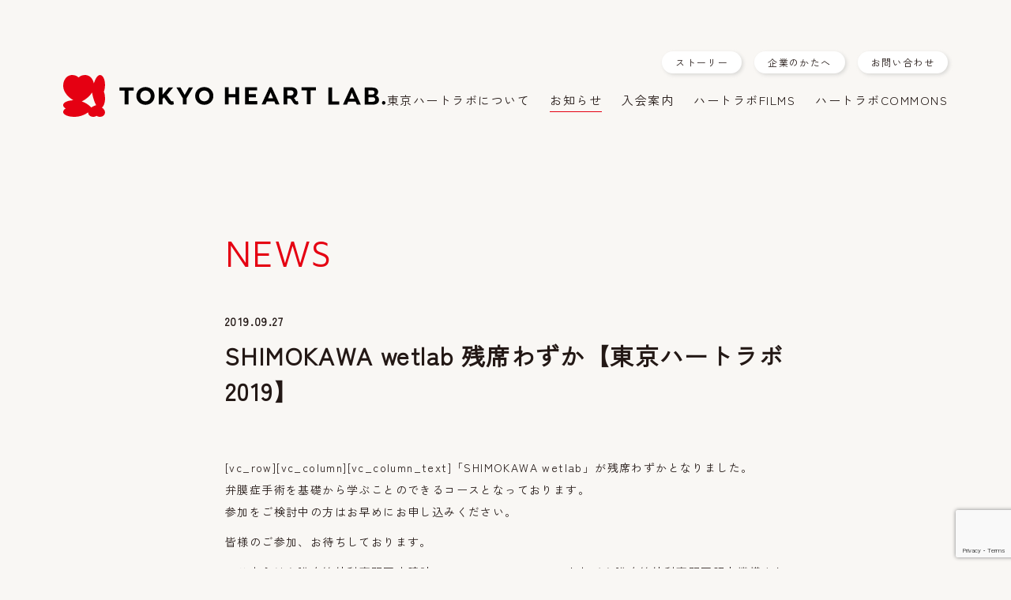

--- FILE ---
content_type: text/html; charset=UTF-8
request_url: https://tokyoheartlab.com/news/thl2019_05/
body_size: 33193
content:
<!DOCTYPE html>
<html lang="ja" prefix="og: http://ogp.me/ns#" itemscope itemtype="http://schema.org/WebPage">
<head>
<meta charset="UTF-8">
<meta name="viewport" content="width=device-width, initial-scale=1, minimum-scale=1, maximum-scale=1, user-scalable=no">
<title>SHIMOKAWA wetlab 残席わずか【東京ハートラボ2019】 - TOKYO HEART LAB.（東京ハートラボ） | TOKYO HEART LAB.（東京ハートラボ）</title>
<link href="https://tokyoheartlab.com/thl/wp-content/themes/thl/style.css?ver=1769076297" rel="stylesheet" type="text/css">
<link rel="stylesheet" type="text/css" href="//cdn.jsdelivr.net/npm/slick-carousel@1.8.1/slick/slick.css"/>
<link rel="stylesheet" type="text/css" href="https://cdnjs.cloudflare.com/ajax/libs/Modaal/0.4.4/css/modaal.min.css">
<link rel="shortcut icon" href="https://tokyoheartlab.com/thl/wp-content/themes/thl/favicon.ico" type="image/vnd.microsoft.ico"/>
<link rel="apple-touch-icon" href="https://tokyoheartlab.com/thl/wp-content/themes/thl/apple-icon.png" />
<script src="https://ajax.googleapis.com/ajax/libs/jquery/2.1.4/jquery.min.js"></script>
<script type="text/javascript" src="//cdn.jsdelivr.net/npm/slick-carousel@1.8.1/slick/slick.min.js"></script>
<script type="text/javascript" src="//typesquare.com/3/tsst/script/ja/typesquare.js?60a74a45fb9c45df950d2024e90393a3" charset="utf-8"></script>
<script src="https://unpkg.com/scrollreveal"></script>
<script src="https://cdnjs.cloudflare.com/ajax/libs/jquery-cookie/1.4.1/jquery.cookie.min.js"></script>

		<!-- All in One SEO 4.9.3 - aioseo.com -->
	<meta name="description" content="[vc_row][vc_column][vc_column_text]「SHIMOKAWA wetlab」が残" />
	<meta name="robots" content="max-image-preview:large" />
	<link rel="canonical" href="https://tokyoheartlab.com/news/thl2019_05/" />
	<meta name="generator" content="All in One SEO (AIOSEO) 4.9.3" />
		<meta property="og:locale" content="ja_JP" />
		<meta property="og:site_name" content="TOKYO HEART LAB.（東京ハートラボ） -" />
		<meta property="og:type" content="article" />
		<meta property="og:title" content="SHIMOKAWA wetlab 残席わずか【東京ハートラボ2019】 - TOKYO HEART LAB.（東京ハートラボ）" />
		<meta property="og:description" content="[vc_row][vc_column][vc_column_text]「SHIMOKAWA wetlab」が残" />
		<meta property="og:url" content="https://tokyoheartlab.com/news/thl2019_05/" />
		<meta property="og:image" content="https://tokyoheartlab.com/thl/wp-content/uploads/2022/06/ogp.png" />
		<meta property="og:image:secure_url" content="https://tokyoheartlab.com/thl/wp-content/uploads/2022/06/ogp.png" />
		<meta property="og:image:width" content="1200" />
		<meta property="og:image:height" content="630" />
		<meta property="article:published_time" content="2019-09-27T07:08:03+00:00" />
		<meta property="article:modified_time" content="2019-09-27T07:08:03+00:00" />
		<meta property="article:publisher" content="https://www.facebook.com/tokyo.heartlab/" />
		<meta name="twitter:card" content="summary" />
		<meta name="twitter:title" content="SHIMOKAWA wetlab 残席わずか【東京ハートラボ2019】 - TOKYO HEART LAB.（東京ハートラボ）" />
		<meta name="twitter:description" content="[vc_row][vc_column][vc_column_text]「SHIMOKAWA wetlab」が残" />
		<meta name="twitter:image" content="https://tokyoheartlab.com/thl/wp-content/uploads/2022/06/ogp.png" />
		<script type="application/ld+json" class="aioseo-schema">
			{"@context":"https:\/\/schema.org","@graph":[{"@type":"BreadcrumbList","@id":"https:\/\/tokyoheartlab.com\/news\/thl2019_05\/#breadcrumblist","itemListElement":[{"@type":"ListItem","@id":"https:\/\/tokyoheartlab.com#listItem","position":1,"name":"\u30db\u30fc\u30e0","item":"https:\/\/tokyoheartlab.com","nextItem":{"@type":"ListItem","@id":"https:\/\/tokyoheartlab.com\/news\/#listItem","name":"NEWS"}},{"@type":"ListItem","@id":"https:\/\/tokyoheartlab.com\/news\/#listItem","position":2,"name":"NEWS","item":"https:\/\/tokyoheartlab.com\/news\/","nextItem":{"@type":"ListItem","@id":"https:\/\/tokyoheartlab.com\/news_cat\/news_blog\/#listItem","name":"\u904e\u53bb\u306e\u4f01\u753b"},"previousItem":{"@type":"ListItem","@id":"https:\/\/tokyoheartlab.com#listItem","name":"\u30db\u30fc\u30e0"}},{"@type":"ListItem","@id":"https:\/\/tokyoheartlab.com\/news_cat\/news_blog\/#listItem","position":3,"name":"\u904e\u53bb\u306e\u4f01\u753b","item":"https:\/\/tokyoheartlab.com\/news_cat\/news_blog\/","nextItem":{"@type":"ListItem","@id":"https:\/\/tokyoheartlab.com\/news\/thl2019_05\/#listItem","name":"SHIMOKAWA wetlab \u6b8b\u5e2d\u308f\u305a\u304b\u3010\u6771\u4eac\u30cf\u30fc\u30c8\u30e9\u30dc2019\u3011"},"previousItem":{"@type":"ListItem","@id":"https:\/\/tokyoheartlab.com\/news\/#listItem","name":"NEWS"}},{"@type":"ListItem","@id":"https:\/\/tokyoheartlab.com\/news\/thl2019_05\/#listItem","position":4,"name":"SHIMOKAWA wetlab \u6b8b\u5e2d\u308f\u305a\u304b\u3010\u6771\u4eac\u30cf\u30fc\u30c8\u30e9\u30dc2019\u3011","previousItem":{"@type":"ListItem","@id":"https:\/\/tokyoheartlab.com\/news_cat\/news_blog\/#listItem","name":"\u904e\u53bb\u306e\u4f01\u753b"}}]},{"@type":"Organization","@id":"https:\/\/tokyoheartlab.com\/#organization","name":"TOKYO HEART LAB.\uff08\u6771\u4eac\u30cf\u30fc\u30c8\u30e9\u30dc\uff09","url":"https:\/\/tokyoheartlab.com\/","logo":{"@type":"ImageObject","url":"https:\/\/tokyoheartlab.com\/thl\/wp-content\/uploads\/2022\/06\/ogp.png","@id":"https:\/\/tokyoheartlab.com\/news\/thl2019_05\/#organizationLogo","width":1200,"height":630},"image":{"@id":"https:\/\/tokyoheartlab.com\/news\/thl2019_05\/#organizationLogo"},"sameAs":["https:\/\/www.facebook.com\/tokyo.heartlab\/"]},{"@type":"WebPage","@id":"https:\/\/tokyoheartlab.com\/news\/thl2019_05\/#webpage","url":"https:\/\/tokyoheartlab.com\/news\/thl2019_05\/","name":"SHIMOKAWA wetlab \u6b8b\u5e2d\u308f\u305a\u304b\u3010\u6771\u4eac\u30cf\u30fc\u30c8\u30e9\u30dc2019\u3011 - TOKYO HEART LAB.\uff08\u6771\u4eac\u30cf\u30fc\u30c8\u30e9\u30dc\uff09","description":"[vc_row][vc_column][vc_column_text]\u300cSHIMOKAWA wetlab\u300d\u304c\u6b8b","inLanguage":"ja","isPartOf":{"@id":"https:\/\/tokyoheartlab.com\/#website"},"breadcrumb":{"@id":"https:\/\/tokyoheartlab.com\/news\/thl2019_05\/#breadcrumblist"},"image":{"@type":"ImageObject","url":8044,"@id":"https:\/\/tokyoheartlab.com\/news\/thl2019_05\/#mainImage"},"primaryImageOfPage":{"@id":"https:\/\/tokyoheartlab.com\/news\/thl2019_05\/#mainImage"},"datePublished":"2019-09-27T16:08:03+09:00","dateModified":"2019-09-27T16:08:03+09:00"},{"@type":"WebSite","@id":"https:\/\/tokyoheartlab.com\/#website","url":"https:\/\/tokyoheartlab.com\/","name":"TOKYO HEART LAB.\uff08\u6771\u4eac\u30cf\u30fc\u30c8\u30e9\u30dc\uff09","inLanguage":"ja","publisher":{"@id":"https:\/\/tokyoheartlab.com\/#organization"}}]}
		</script>
		<!-- All in One SEO -->

<link rel="alternate" type="application/rss+xml" title="TOKYO HEART LAB.（東京ハートラボ） &raquo; SHIMOKAWA wetlab 残席わずか【東京ハートラボ2019】 のコメントのフィード" href="https://tokyoheartlab.com/news/thl2019_05/feed/" />
<link rel="alternate" title="oEmbed (JSON)" type="application/json+oembed" href="https://tokyoheartlab.com/wp-json/oembed/1.0/embed?url=https%3A%2F%2Ftokyoheartlab.com%2Fnews%2Fthl2019_05%2F" />
<link rel="alternate" title="oEmbed (XML)" type="text/xml+oembed" href="https://tokyoheartlab.com/wp-json/oembed/1.0/embed?url=https%3A%2F%2Ftokyoheartlab.com%2Fnews%2Fthl2019_05%2F&#038;format=xml" />
<style id='wp-img-auto-sizes-contain-inline-css' type='text/css'>
img:is([sizes=auto i],[sizes^="auto," i]){contain-intrinsic-size:3000px 1500px}
/*# sourceURL=wp-img-auto-sizes-contain-inline-css */
</style>
<style id='wp-block-library-inline-css' type='text/css'>
:root{--wp-block-synced-color:#7a00df;--wp-block-synced-color--rgb:122,0,223;--wp-bound-block-color:var(--wp-block-synced-color);--wp-editor-canvas-background:#ddd;--wp-admin-theme-color:#007cba;--wp-admin-theme-color--rgb:0,124,186;--wp-admin-theme-color-darker-10:#006ba1;--wp-admin-theme-color-darker-10--rgb:0,107,160.5;--wp-admin-theme-color-darker-20:#005a87;--wp-admin-theme-color-darker-20--rgb:0,90,135;--wp-admin-border-width-focus:2px}@media (min-resolution:192dpi){:root{--wp-admin-border-width-focus:1.5px}}.wp-element-button{cursor:pointer}:root .has-very-light-gray-background-color{background-color:#eee}:root .has-very-dark-gray-background-color{background-color:#313131}:root .has-very-light-gray-color{color:#eee}:root .has-very-dark-gray-color{color:#313131}:root .has-vivid-green-cyan-to-vivid-cyan-blue-gradient-background{background:linear-gradient(135deg,#00d084,#0693e3)}:root .has-purple-crush-gradient-background{background:linear-gradient(135deg,#34e2e4,#4721fb 50%,#ab1dfe)}:root .has-hazy-dawn-gradient-background{background:linear-gradient(135deg,#faaca8,#dad0ec)}:root .has-subdued-olive-gradient-background{background:linear-gradient(135deg,#fafae1,#67a671)}:root .has-atomic-cream-gradient-background{background:linear-gradient(135deg,#fdd79a,#004a59)}:root .has-nightshade-gradient-background{background:linear-gradient(135deg,#330968,#31cdcf)}:root .has-midnight-gradient-background{background:linear-gradient(135deg,#020381,#2874fc)}:root{--wp--preset--font-size--normal:16px;--wp--preset--font-size--huge:42px}.has-regular-font-size{font-size:1em}.has-larger-font-size{font-size:2.625em}.has-normal-font-size{font-size:var(--wp--preset--font-size--normal)}.has-huge-font-size{font-size:var(--wp--preset--font-size--huge)}.has-text-align-center{text-align:center}.has-text-align-left{text-align:left}.has-text-align-right{text-align:right}.has-fit-text{white-space:nowrap!important}#end-resizable-editor-section{display:none}.aligncenter{clear:both}.items-justified-left{justify-content:flex-start}.items-justified-center{justify-content:center}.items-justified-right{justify-content:flex-end}.items-justified-space-between{justify-content:space-between}.screen-reader-text{border:0;clip-path:inset(50%);height:1px;margin:-1px;overflow:hidden;padding:0;position:absolute;width:1px;word-wrap:normal!important}.screen-reader-text:focus{background-color:#ddd;clip-path:none;color:#444;display:block;font-size:1em;height:auto;left:5px;line-height:normal;padding:15px 23px 14px;text-decoration:none;top:5px;width:auto;z-index:100000}html :where(.has-border-color){border-style:solid}html :where([style*=border-top-color]){border-top-style:solid}html :where([style*=border-right-color]){border-right-style:solid}html :where([style*=border-bottom-color]){border-bottom-style:solid}html :where([style*=border-left-color]){border-left-style:solid}html :where([style*=border-width]){border-style:solid}html :where([style*=border-top-width]){border-top-style:solid}html :where([style*=border-right-width]){border-right-style:solid}html :where([style*=border-bottom-width]){border-bottom-style:solid}html :where([style*=border-left-width]){border-left-style:solid}html :where(img[class*=wp-image-]){height:auto;max-width:100%}:where(figure){margin:0 0 1em}html :where(.is-position-sticky){--wp-admin--admin-bar--position-offset:var(--wp-admin--admin-bar--height,0px)}@media screen and (max-width:600px){html :where(.is-position-sticky){--wp-admin--admin-bar--position-offset:0px}}

/*# sourceURL=wp-block-library-inline-css */
</style><style id='global-styles-inline-css' type='text/css'>
:root{--wp--preset--aspect-ratio--square: 1;--wp--preset--aspect-ratio--4-3: 4/3;--wp--preset--aspect-ratio--3-4: 3/4;--wp--preset--aspect-ratio--3-2: 3/2;--wp--preset--aspect-ratio--2-3: 2/3;--wp--preset--aspect-ratio--16-9: 16/9;--wp--preset--aspect-ratio--9-16: 9/16;--wp--preset--color--black: #000000;--wp--preset--color--cyan-bluish-gray: #abb8c3;--wp--preset--color--white: #ffffff;--wp--preset--color--pale-pink: #f78da7;--wp--preset--color--vivid-red: #cf2e2e;--wp--preset--color--luminous-vivid-orange: #ff6900;--wp--preset--color--luminous-vivid-amber: #fcb900;--wp--preset--color--light-green-cyan: #7bdcb5;--wp--preset--color--vivid-green-cyan: #00d084;--wp--preset--color--pale-cyan-blue: #8ed1fc;--wp--preset--color--vivid-cyan-blue: #0693e3;--wp--preset--color--vivid-purple: #9b51e0;--wp--preset--gradient--vivid-cyan-blue-to-vivid-purple: linear-gradient(135deg,rgb(6,147,227) 0%,rgb(155,81,224) 100%);--wp--preset--gradient--light-green-cyan-to-vivid-green-cyan: linear-gradient(135deg,rgb(122,220,180) 0%,rgb(0,208,130) 100%);--wp--preset--gradient--luminous-vivid-amber-to-luminous-vivid-orange: linear-gradient(135deg,rgb(252,185,0) 0%,rgb(255,105,0) 100%);--wp--preset--gradient--luminous-vivid-orange-to-vivid-red: linear-gradient(135deg,rgb(255,105,0) 0%,rgb(207,46,46) 100%);--wp--preset--gradient--very-light-gray-to-cyan-bluish-gray: linear-gradient(135deg,rgb(238,238,238) 0%,rgb(169,184,195) 100%);--wp--preset--gradient--cool-to-warm-spectrum: linear-gradient(135deg,rgb(74,234,220) 0%,rgb(151,120,209) 20%,rgb(207,42,186) 40%,rgb(238,44,130) 60%,rgb(251,105,98) 80%,rgb(254,248,76) 100%);--wp--preset--gradient--blush-light-purple: linear-gradient(135deg,rgb(255,206,236) 0%,rgb(152,150,240) 100%);--wp--preset--gradient--blush-bordeaux: linear-gradient(135deg,rgb(254,205,165) 0%,rgb(254,45,45) 50%,rgb(107,0,62) 100%);--wp--preset--gradient--luminous-dusk: linear-gradient(135deg,rgb(255,203,112) 0%,rgb(199,81,192) 50%,rgb(65,88,208) 100%);--wp--preset--gradient--pale-ocean: linear-gradient(135deg,rgb(255,245,203) 0%,rgb(182,227,212) 50%,rgb(51,167,181) 100%);--wp--preset--gradient--electric-grass: linear-gradient(135deg,rgb(202,248,128) 0%,rgb(113,206,126) 100%);--wp--preset--gradient--midnight: linear-gradient(135deg,rgb(2,3,129) 0%,rgb(40,116,252) 100%);--wp--preset--font-size--small: 13px;--wp--preset--font-size--medium: 20px;--wp--preset--font-size--large: 36px;--wp--preset--font-size--x-large: 42px;--wp--preset--spacing--20: 0.44rem;--wp--preset--spacing--30: 0.67rem;--wp--preset--spacing--40: 1rem;--wp--preset--spacing--50: 1.5rem;--wp--preset--spacing--60: 2.25rem;--wp--preset--spacing--70: 3.38rem;--wp--preset--spacing--80: 5.06rem;--wp--preset--shadow--natural: 6px 6px 9px rgba(0, 0, 0, 0.2);--wp--preset--shadow--deep: 12px 12px 50px rgba(0, 0, 0, 0.4);--wp--preset--shadow--sharp: 6px 6px 0px rgba(0, 0, 0, 0.2);--wp--preset--shadow--outlined: 6px 6px 0px -3px rgb(255, 255, 255), 6px 6px rgb(0, 0, 0);--wp--preset--shadow--crisp: 6px 6px 0px rgb(0, 0, 0);}:where(.is-layout-flex){gap: 0.5em;}:where(.is-layout-grid){gap: 0.5em;}body .is-layout-flex{display: flex;}.is-layout-flex{flex-wrap: wrap;align-items: center;}.is-layout-flex > :is(*, div){margin: 0;}body .is-layout-grid{display: grid;}.is-layout-grid > :is(*, div){margin: 0;}:where(.wp-block-columns.is-layout-flex){gap: 2em;}:where(.wp-block-columns.is-layout-grid){gap: 2em;}:where(.wp-block-post-template.is-layout-flex){gap: 1.25em;}:where(.wp-block-post-template.is-layout-grid){gap: 1.25em;}.has-black-color{color: var(--wp--preset--color--black) !important;}.has-cyan-bluish-gray-color{color: var(--wp--preset--color--cyan-bluish-gray) !important;}.has-white-color{color: var(--wp--preset--color--white) !important;}.has-pale-pink-color{color: var(--wp--preset--color--pale-pink) !important;}.has-vivid-red-color{color: var(--wp--preset--color--vivid-red) !important;}.has-luminous-vivid-orange-color{color: var(--wp--preset--color--luminous-vivid-orange) !important;}.has-luminous-vivid-amber-color{color: var(--wp--preset--color--luminous-vivid-amber) !important;}.has-light-green-cyan-color{color: var(--wp--preset--color--light-green-cyan) !important;}.has-vivid-green-cyan-color{color: var(--wp--preset--color--vivid-green-cyan) !important;}.has-pale-cyan-blue-color{color: var(--wp--preset--color--pale-cyan-blue) !important;}.has-vivid-cyan-blue-color{color: var(--wp--preset--color--vivid-cyan-blue) !important;}.has-vivid-purple-color{color: var(--wp--preset--color--vivid-purple) !important;}.has-black-background-color{background-color: var(--wp--preset--color--black) !important;}.has-cyan-bluish-gray-background-color{background-color: var(--wp--preset--color--cyan-bluish-gray) !important;}.has-white-background-color{background-color: var(--wp--preset--color--white) !important;}.has-pale-pink-background-color{background-color: var(--wp--preset--color--pale-pink) !important;}.has-vivid-red-background-color{background-color: var(--wp--preset--color--vivid-red) !important;}.has-luminous-vivid-orange-background-color{background-color: var(--wp--preset--color--luminous-vivid-orange) !important;}.has-luminous-vivid-amber-background-color{background-color: var(--wp--preset--color--luminous-vivid-amber) !important;}.has-light-green-cyan-background-color{background-color: var(--wp--preset--color--light-green-cyan) !important;}.has-vivid-green-cyan-background-color{background-color: var(--wp--preset--color--vivid-green-cyan) !important;}.has-pale-cyan-blue-background-color{background-color: var(--wp--preset--color--pale-cyan-blue) !important;}.has-vivid-cyan-blue-background-color{background-color: var(--wp--preset--color--vivid-cyan-blue) !important;}.has-vivid-purple-background-color{background-color: var(--wp--preset--color--vivid-purple) !important;}.has-black-border-color{border-color: var(--wp--preset--color--black) !important;}.has-cyan-bluish-gray-border-color{border-color: var(--wp--preset--color--cyan-bluish-gray) !important;}.has-white-border-color{border-color: var(--wp--preset--color--white) !important;}.has-pale-pink-border-color{border-color: var(--wp--preset--color--pale-pink) !important;}.has-vivid-red-border-color{border-color: var(--wp--preset--color--vivid-red) !important;}.has-luminous-vivid-orange-border-color{border-color: var(--wp--preset--color--luminous-vivid-orange) !important;}.has-luminous-vivid-amber-border-color{border-color: var(--wp--preset--color--luminous-vivid-amber) !important;}.has-light-green-cyan-border-color{border-color: var(--wp--preset--color--light-green-cyan) !important;}.has-vivid-green-cyan-border-color{border-color: var(--wp--preset--color--vivid-green-cyan) !important;}.has-pale-cyan-blue-border-color{border-color: var(--wp--preset--color--pale-cyan-blue) !important;}.has-vivid-cyan-blue-border-color{border-color: var(--wp--preset--color--vivid-cyan-blue) !important;}.has-vivid-purple-border-color{border-color: var(--wp--preset--color--vivid-purple) !important;}.has-vivid-cyan-blue-to-vivid-purple-gradient-background{background: var(--wp--preset--gradient--vivid-cyan-blue-to-vivid-purple) !important;}.has-light-green-cyan-to-vivid-green-cyan-gradient-background{background: var(--wp--preset--gradient--light-green-cyan-to-vivid-green-cyan) !important;}.has-luminous-vivid-amber-to-luminous-vivid-orange-gradient-background{background: var(--wp--preset--gradient--luminous-vivid-amber-to-luminous-vivid-orange) !important;}.has-luminous-vivid-orange-to-vivid-red-gradient-background{background: var(--wp--preset--gradient--luminous-vivid-orange-to-vivid-red) !important;}.has-very-light-gray-to-cyan-bluish-gray-gradient-background{background: var(--wp--preset--gradient--very-light-gray-to-cyan-bluish-gray) !important;}.has-cool-to-warm-spectrum-gradient-background{background: var(--wp--preset--gradient--cool-to-warm-spectrum) !important;}.has-blush-light-purple-gradient-background{background: var(--wp--preset--gradient--blush-light-purple) !important;}.has-blush-bordeaux-gradient-background{background: var(--wp--preset--gradient--blush-bordeaux) !important;}.has-luminous-dusk-gradient-background{background: var(--wp--preset--gradient--luminous-dusk) !important;}.has-pale-ocean-gradient-background{background: var(--wp--preset--gradient--pale-ocean) !important;}.has-electric-grass-gradient-background{background: var(--wp--preset--gradient--electric-grass) !important;}.has-midnight-gradient-background{background: var(--wp--preset--gradient--midnight) !important;}.has-small-font-size{font-size: var(--wp--preset--font-size--small) !important;}.has-medium-font-size{font-size: var(--wp--preset--font-size--medium) !important;}.has-large-font-size{font-size: var(--wp--preset--font-size--large) !important;}.has-x-large-font-size{font-size: var(--wp--preset--font-size--x-large) !important;}
/*# sourceURL=global-styles-inline-css */
</style>

<style id='classic-theme-styles-inline-css' type='text/css'>
/*! This file is auto-generated */
.wp-block-button__link{color:#fff;background-color:#32373c;border-radius:9999px;box-shadow:none;text-decoration:none;padding:calc(.667em + 2px) calc(1.333em + 2px);font-size:1.125em}.wp-block-file__button{background:#32373c;color:#fff;text-decoration:none}
/*# sourceURL=/wp-includes/css/classic-themes.min.css */
</style>
<link rel='stylesheet' id='contact-form-7-css' href='https://tokyoheartlab.com/thl/wp-content/plugins/contact-form-7/includes/css/styles.css?ver=6.1.4' type='text/css' media='all' />
<link rel="https://api.w.org/" href="https://tokyoheartlab.com/wp-json/" /><link rel="alternate" title="JSON" type="application/json" href="https://tokyoheartlab.com/wp-json/wp/v2/news/8043" /><!-- Global site tag (gtag.js) - Google Analytics -->
<script async src="https://www.googletagmanager.com/gtag/js?id=UA-48471265-7"></script>
<script>
  window.dataLayer = window.dataLayer || [];
  function gtag(){dataLayer.push(arguments);}
  gtag('js', new Date());
  gtag('config', 'UA-48471265-7');
</script>
</head>

<body class="wp-singular news-template-default single single-news postid-8043 wp-theme-thl">

<header>
	<div>
		<h1><a href="https://tokyoheartlab.com"><img src="https://tokyoheartlab.com/thl/wp-content/themes/thl/assets/images/logo_horizontal.svg" alt="TOKYO HEART LAB.（東京ハートラボ）"></a></h1>
		<nav>
			<ul class="navigation__main">
				<li><a href="https://tokyoheartlab.com/about/">東京ハートラボについて</a></li>
				<li><a href="https://tokyoheartlab.com/news/">お知らせ</a></li>
				<li><a href="https://tokyoheartlab.com/admission/">入会案内</a></li>
				<li><a href="https://tokyoheartlab.com/films/">ハートラボFILMS</a></li>
				<li><a href="https://tokyoheartlab.com/commons/">ハートラボCOMMONS</a></li>
			</ul>
			<ul class="navigation__sub">
																								<li><a href="https://tokyoheartlab.com/story/">ストーリー</a></li>
				<li><a href="https://tokyoheartlab.com/sponsorship/">企業のかたへ</a></li>
				<li><a href="https://tokyoheartlab.com/contact/">お問い合わせ</a></li>
			</ul>
		</nav>
	</div>
	<div class="openbtn"></div>
	<nav id="sp-nav">
		<div id="sp-nav-list">
			<h1><a href="https://tokyoheartlab.com"><img src="https://tokyoheartlab.com/thl/wp-content/themes/thl/assets/images/logo_symbol_vector.svg" alt="TOKYO HEART LAB.（東京ハートラボ）"></a></h1>
			<ul>
				<li><a href="https://tokyoheartlab.com/about/">東京ハートラボについて</a></li>
				<li><a href="https://tokyoheartlab.com/news/">お知らせ</a></li>
				<li><a href="https://tokyoheartlab.com/admission/">入会案内</a></li>
				<li><a href="https://tokyoheartlab.com/story/">ストーリー</a></li>
				<li><a href="https://tokyoheartlab.com/films/">ハートラボFILMS</a></li>
				<li><a href="https://tokyoheartlab.com/commons/">ハートラボCOMMONS</a></li>
																								<li><a href="https://www.youtube.com/@heartlabtokyo5034" target="_blank">ハートラボ公式YouTube</a></li>
				<li><a href="https://tokyoheartlab.com/sponsorship/">企業のかたへ</a></li>
				<li><a href="https://tokyoheartlab.com/contact/">お問い合わせ</a></li>
				<li class="sctl"><a href="https://tokyoheartlab.com/sctl/">特定商取引法にもとづく表記</a></li>
				<li class="pp"><a href="https://tokyoheartlab.com/privacypolicy/">プライバシーポリシー</a></li>
			</ul>
		</div>
	</nav>
</header>


<article>
		<h1>NEWS</h1>
	
<main>




<section class="single__news">

				<h1 class="single__news__title">
			<span>2019.09.27</span>
			SHIMOKAWA wetlab 残席わずか【東京ハートラボ2019】		</h1>
		<div class="single__news__content">
			<p>[vc_row][vc_column][vc_column_text]「SHIMOKAWA wetlab」が残席わずかとなりました。<br />
弁膜症手術を基礎から学ぶことのできるコースとなっております。<br />
参加をご検討中の方はお早めにお申し込みください。</p>
<p>皆様のご参加、お待ちしております。</p>
<p>＊こちらは心臓血管外科専門医申請時のOff the Job Trainingとして心臓血管外科専門医認定機構より認定を受けております。<br />
講習終了後に認定証をお渡しいたします。[/vc_column_text][/vc_column][/vc_row][vc_row][vc_column][us_cta title=&#8221;イベント詳細はこちら&#8221; title_tag=&#8221;h3&#8243; color=&#8221;light&#8221; btn_link=&#8221;url:http%3A%2F%2Ftokyoheartlab.com%2Fevent_tokyoheartlabo%2F|||&#8221; btn_label=&#8221;東京ハートラボ2019 詳細へ&#8221; btn_style=&#8221;3&#8243; btn_iconpos=&#8221;right&#8221; btn_size=&#8221;15px&#8221;]東京ハートラボ2019</p>
<p>開催日：2019年 11月23日(土)〜24日(日)<br />
会場：TKP品川カンファレンスセンター/THE GRAND HALL<br />
こちらから詳細をご確認ください。[/us_cta][/vc_column][/vc_row]</p>
		</div>
		
	<a href="https://tokyoheartlab.com/news/" class="a__underline">Back</a>

</section>



	
	

</main>

</article>

<footer>
	<div class="footer">
				<div class="footer__box__01">
			<div>
				<a href="https://tokyoheartlab.com/films/">
					<h3 class="set__films footer"><img src="https://tokyoheartlab.com/thl/wp-content/themes/thl/assets/images/logo_shoulder.svg" alt="HEART LAB.">FILMS</h3>
					<p>10年以上にわたる東京ハートラボの過去のセミナー、ウェビナーの動画がすべてこちらからご覧いただけます。</p>
				</a>
			</div>
			<div>
				<a href="https://tokyoheartlab.com/commons/">
					<h3 class="set__commons footer"><img src="https://tokyoheartlab.com/thl/wp-content/themes/thl/assets/images/logo_shoulder.svg" alt="HEART LAB.">COMMONS</h3>
					<p>東京ハートラボに関すること、ハートチームに関することを雑多にご紹介していきます。</p>
				</a>
			</div>
		</div>
				<div class="footer__box__02">
			<div>
				<div>
					<p><a href="https://tokyoheartlab.com/admission/" class="btn__red">入会について詳しく</a></p>
															<!--<p>※次回の入会月は7月です</p>-->
					<p>随時募集中です。個人会員プランでは、東京ハートラボのオンラインコミュニティに参加することができ、より深いコミュニケーションとともに、サブスクリプション料金ですべてのイベントに追加料金なしで参加できます。</p>
					<p><a href="" target="_blank" class="a__underline">入会のお申し込みはこちら</a></p>
														</div>
				<div>
					<h3>メルマガへのご登録（無料）</h3>
					<div>
						<form method="post" action="https://s7.bmb.jp/bm/p/f/tf.php?id=joconne&task=regist">
							<input type='text'   name='form[mail]' size='50' placeholder="メールアドレスをご入力ください">
							<input type='submit' name='regist' value='登録'></p>
						</form>
					</div>
					<p>お知らせや、イベントの開催情報をいち早くお届けいたします。ぜひご登録ください。</p>
				</div>
			</div>
		</div>
		<div class="footer__box__03">
			<span>協賛企業</span>
			<a href="https://www.edwards.com/jp/" target="_blank"><img src="https://tokyoheartlab.com/thl/wp-content/themes/thl/assets/images/img_edwards.png" alt="エドワーズライフサイエンス"></a>
			<a href="https://www.cardiovascular.abbott/jp/" target="_blank"><img src="https://tokyoheartlab.com/thl/wp-content/themes/thl/assets/images/img_abbott.jpg" alt="Abbott" class="footer__box__04__abbott"></a>
			<a href="https://www.bostonscientific.com/jp-JP/home.html" target="_blank"><img src="https://tokyoheartlab.com/thl/wp-content/themes/thl/assets/images/img_boston.svg" alt="Boston Scientific" class="footer__box__05__boston"></a>
		</div>
		<div class="footer__nav">
			<div>
				<h1><a href="https://tokyoheartlab.com"><img src="https://tokyoheartlab.com/thl/wp-content/themes/thl/assets/images/logo_vertical.svg" alt="TOKYO HEART LAB.（東京ハートラボ）"></a></h1>
				<h2>一般社団法人東京ハートラボ</h2>
				<p>〒279-0001<br>千葉県浦安市当代島3丁目4−32<br>東京ベイ・浦安市川医療センター内</p>
			</div>
			<nav>
				<ul>
					<li><a href="https://tokyoheartlab.com">ホーム</a></li>
				</ul>
				<ul>
					<li><a href="https://tokyoheartlab.com/about/">東京ハートラボについて</a></li>
					<li><a href="https://tokyoheartlab.com/news/">お知らせ</a></li>
					<li><a href="https://tokyoheartlab.com/admission/">入会案内</a></li>
					<li><a href="https://tokyoheartlab.com/story/">ストーリー</a></li>
					<li><a href="https://tokyoheartlab.com/films/">ハートラボFILMS</a></li>
					<li><a href="https://tokyoheartlab.com/commons/">ハートラボCOMMONS</a></li>
				</ul>
				<ul>
					<li><a href="https://tokyoheartlab.com/sponsorship/">企業のかたへ</a></li>
					<li><a href="https://tokyoheartlab.com/contact/">お問い合わせ</a></li>
					<li><a href="https://tokyoheartlab.com/sctl/">特定商取引法にもとづく表記</a></li>
					<li><a href="https://tokyoheartlab.com/privacypolicy/">プライバシーポリシー</a></li>
					<li><a href="https://www.youtube.com/@heartlabtokyo5034" target="_blank">YouTube</a></li>
					<li><a href="https://www.facebook.com/tokyo.heartlab/" target="_blank">Facebook</a></li>
				</ul>
			</nav>
		</div>
	</div>
	<small>&copy; 2015-2022 TOKYO HEART LAB. All Rights Reserved.</small>
</footer>


<script src="https://tokyoheartlab.com/thl/wp-content/themes/thl/assets/js/script.js?ver=1769076297"></script>

<script type="speculationrules">
{"prefetch":[{"source":"document","where":{"and":[{"href_matches":"/*"},{"not":{"href_matches":["/thl/wp-*.php","/thl/wp-admin/*","/thl/wp-content/uploads/*","/thl/wp-content/*","/thl/wp-content/plugins/*","/thl/wp-content/themes/thl/*","/*\\?(.+)"]}},{"not":{"selector_matches":"a[rel~=\"nofollow\"]"}},{"not":{"selector_matches":".no-prefetch, .no-prefetch a"}}]},"eagerness":"conservative"}]}
</script>
<script type="text/javascript" src="https://tokyoheartlab.com/thl/wp-includes/js/dist/hooks.min.js?ver=dd5603f07f9220ed27f1" id="wp-hooks-js"></script>
<script type="text/javascript" src="https://tokyoheartlab.com/thl/wp-includes/js/dist/i18n.min.js?ver=c26c3dc7bed366793375" id="wp-i18n-js"></script>
<script type="text/javascript" id="wp-i18n-js-after">
/* <![CDATA[ */
wp.i18n.setLocaleData( { 'text direction\u0004ltr': [ 'ltr' ] } );
//# sourceURL=wp-i18n-js-after
/* ]]> */
</script>
<script type="text/javascript" src="https://tokyoheartlab.com/thl/wp-content/plugins/contact-form-7/includes/swv/js/index.js?ver=6.1.4" id="swv-js"></script>
<script type="text/javascript" id="contact-form-7-js-translations">
/* <![CDATA[ */
( function( domain, translations ) {
	var localeData = translations.locale_data[ domain ] || translations.locale_data.messages;
	localeData[""].domain = domain;
	wp.i18n.setLocaleData( localeData, domain );
} )( "contact-form-7", {"translation-revision-date":"2025-11-30 08:12:23+0000","generator":"GlotPress\/4.0.3","domain":"messages","locale_data":{"messages":{"":{"domain":"messages","plural-forms":"nplurals=1; plural=0;","lang":"ja_JP"},"This contact form is placed in the wrong place.":["\u3053\u306e\u30b3\u30f3\u30bf\u30af\u30c8\u30d5\u30a9\u30fc\u30e0\u306f\u9593\u9055\u3063\u305f\u4f4d\u7f6e\u306b\u7f6e\u304b\u308c\u3066\u3044\u307e\u3059\u3002"],"Error:":["\u30a8\u30e9\u30fc:"]}},"comment":{"reference":"includes\/js\/index.js"}} );
//# sourceURL=contact-form-7-js-translations
/* ]]> */
</script>
<script type="text/javascript" id="contact-form-7-js-before">
/* <![CDATA[ */
var wpcf7 = {
    "api": {
        "root": "https:\/\/tokyoheartlab.com\/wp-json\/",
        "namespace": "contact-form-7\/v1"
    }
};
//# sourceURL=contact-form-7-js-before
/* ]]> */
</script>
<script type="text/javascript" src="https://tokyoheartlab.com/thl/wp-content/plugins/contact-form-7/includes/js/index.js?ver=6.1.4" id="contact-form-7-js"></script>
<script type="text/javascript" src="https://www.google.com/recaptcha/api.js?render=6LflV1MgAAAAAELqu8LSqTpg7jH-2ICkFJGzS79_&amp;ver=3.0" id="google-recaptcha-js"></script>
<script type="text/javascript" src="https://tokyoheartlab.com/thl/wp-includes/js/dist/vendor/wp-polyfill.min.js?ver=3.15.0" id="wp-polyfill-js"></script>
<script type="text/javascript" id="wpcf7-recaptcha-js-before">
/* <![CDATA[ */
var wpcf7_recaptcha = {
    "sitekey": "6LflV1MgAAAAAELqu8LSqTpg7jH-2ICkFJGzS79_",
    "actions": {
        "homepage": "homepage",
        "contactform": "contactform"
    }
};
//# sourceURL=wpcf7-recaptcha-js-before
/* ]]> */
</script>
<script type="text/javascript" src="https://tokyoheartlab.com/thl/wp-content/plugins/contact-form-7/modules/recaptcha/index.js?ver=6.1.4" id="wpcf7-recaptcha-js"></script>
</body>
</html>

--- FILE ---
content_type: text/html; charset=utf-8
request_url: https://www.google.com/recaptcha/api2/anchor?ar=1&k=6LflV1MgAAAAAELqu8LSqTpg7jH-2ICkFJGzS79_&co=aHR0cHM6Ly90b2t5b2hlYXJ0bGFiLmNvbTo0NDM.&hl=en&v=PoyoqOPhxBO7pBk68S4YbpHZ&size=invisible&anchor-ms=20000&execute-ms=30000&cb=w3nuujl5dv2c
body_size: 48930
content:
<!DOCTYPE HTML><html dir="ltr" lang="en"><head><meta http-equiv="Content-Type" content="text/html; charset=UTF-8">
<meta http-equiv="X-UA-Compatible" content="IE=edge">
<title>reCAPTCHA</title>
<style type="text/css">
/* cyrillic-ext */
@font-face {
  font-family: 'Roboto';
  font-style: normal;
  font-weight: 400;
  font-stretch: 100%;
  src: url(//fonts.gstatic.com/s/roboto/v48/KFO7CnqEu92Fr1ME7kSn66aGLdTylUAMa3GUBHMdazTgWw.woff2) format('woff2');
  unicode-range: U+0460-052F, U+1C80-1C8A, U+20B4, U+2DE0-2DFF, U+A640-A69F, U+FE2E-FE2F;
}
/* cyrillic */
@font-face {
  font-family: 'Roboto';
  font-style: normal;
  font-weight: 400;
  font-stretch: 100%;
  src: url(//fonts.gstatic.com/s/roboto/v48/KFO7CnqEu92Fr1ME7kSn66aGLdTylUAMa3iUBHMdazTgWw.woff2) format('woff2');
  unicode-range: U+0301, U+0400-045F, U+0490-0491, U+04B0-04B1, U+2116;
}
/* greek-ext */
@font-face {
  font-family: 'Roboto';
  font-style: normal;
  font-weight: 400;
  font-stretch: 100%;
  src: url(//fonts.gstatic.com/s/roboto/v48/KFO7CnqEu92Fr1ME7kSn66aGLdTylUAMa3CUBHMdazTgWw.woff2) format('woff2');
  unicode-range: U+1F00-1FFF;
}
/* greek */
@font-face {
  font-family: 'Roboto';
  font-style: normal;
  font-weight: 400;
  font-stretch: 100%;
  src: url(//fonts.gstatic.com/s/roboto/v48/KFO7CnqEu92Fr1ME7kSn66aGLdTylUAMa3-UBHMdazTgWw.woff2) format('woff2');
  unicode-range: U+0370-0377, U+037A-037F, U+0384-038A, U+038C, U+038E-03A1, U+03A3-03FF;
}
/* math */
@font-face {
  font-family: 'Roboto';
  font-style: normal;
  font-weight: 400;
  font-stretch: 100%;
  src: url(//fonts.gstatic.com/s/roboto/v48/KFO7CnqEu92Fr1ME7kSn66aGLdTylUAMawCUBHMdazTgWw.woff2) format('woff2');
  unicode-range: U+0302-0303, U+0305, U+0307-0308, U+0310, U+0312, U+0315, U+031A, U+0326-0327, U+032C, U+032F-0330, U+0332-0333, U+0338, U+033A, U+0346, U+034D, U+0391-03A1, U+03A3-03A9, U+03B1-03C9, U+03D1, U+03D5-03D6, U+03F0-03F1, U+03F4-03F5, U+2016-2017, U+2034-2038, U+203C, U+2040, U+2043, U+2047, U+2050, U+2057, U+205F, U+2070-2071, U+2074-208E, U+2090-209C, U+20D0-20DC, U+20E1, U+20E5-20EF, U+2100-2112, U+2114-2115, U+2117-2121, U+2123-214F, U+2190, U+2192, U+2194-21AE, U+21B0-21E5, U+21F1-21F2, U+21F4-2211, U+2213-2214, U+2216-22FF, U+2308-230B, U+2310, U+2319, U+231C-2321, U+2336-237A, U+237C, U+2395, U+239B-23B7, U+23D0, U+23DC-23E1, U+2474-2475, U+25AF, U+25B3, U+25B7, U+25BD, U+25C1, U+25CA, U+25CC, U+25FB, U+266D-266F, U+27C0-27FF, U+2900-2AFF, U+2B0E-2B11, U+2B30-2B4C, U+2BFE, U+3030, U+FF5B, U+FF5D, U+1D400-1D7FF, U+1EE00-1EEFF;
}
/* symbols */
@font-face {
  font-family: 'Roboto';
  font-style: normal;
  font-weight: 400;
  font-stretch: 100%;
  src: url(//fonts.gstatic.com/s/roboto/v48/KFO7CnqEu92Fr1ME7kSn66aGLdTylUAMaxKUBHMdazTgWw.woff2) format('woff2');
  unicode-range: U+0001-000C, U+000E-001F, U+007F-009F, U+20DD-20E0, U+20E2-20E4, U+2150-218F, U+2190, U+2192, U+2194-2199, U+21AF, U+21E6-21F0, U+21F3, U+2218-2219, U+2299, U+22C4-22C6, U+2300-243F, U+2440-244A, U+2460-24FF, U+25A0-27BF, U+2800-28FF, U+2921-2922, U+2981, U+29BF, U+29EB, U+2B00-2BFF, U+4DC0-4DFF, U+FFF9-FFFB, U+10140-1018E, U+10190-1019C, U+101A0, U+101D0-101FD, U+102E0-102FB, U+10E60-10E7E, U+1D2C0-1D2D3, U+1D2E0-1D37F, U+1F000-1F0FF, U+1F100-1F1AD, U+1F1E6-1F1FF, U+1F30D-1F30F, U+1F315, U+1F31C, U+1F31E, U+1F320-1F32C, U+1F336, U+1F378, U+1F37D, U+1F382, U+1F393-1F39F, U+1F3A7-1F3A8, U+1F3AC-1F3AF, U+1F3C2, U+1F3C4-1F3C6, U+1F3CA-1F3CE, U+1F3D4-1F3E0, U+1F3ED, U+1F3F1-1F3F3, U+1F3F5-1F3F7, U+1F408, U+1F415, U+1F41F, U+1F426, U+1F43F, U+1F441-1F442, U+1F444, U+1F446-1F449, U+1F44C-1F44E, U+1F453, U+1F46A, U+1F47D, U+1F4A3, U+1F4B0, U+1F4B3, U+1F4B9, U+1F4BB, U+1F4BF, U+1F4C8-1F4CB, U+1F4D6, U+1F4DA, U+1F4DF, U+1F4E3-1F4E6, U+1F4EA-1F4ED, U+1F4F7, U+1F4F9-1F4FB, U+1F4FD-1F4FE, U+1F503, U+1F507-1F50B, U+1F50D, U+1F512-1F513, U+1F53E-1F54A, U+1F54F-1F5FA, U+1F610, U+1F650-1F67F, U+1F687, U+1F68D, U+1F691, U+1F694, U+1F698, U+1F6AD, U+1F6B2, U+1F6B9-1F6BA, U+1F6BC, U+1F6C6-1F6CF, U+1F6D3-1F6D7, U+1F6E0-1F6EA, U+1F6F0-1F6F3, U+1F6F7-1F6FC, U+1F700-1F7FF, U+1F800-1F80B, U+1F810-1F847, U+1F850-1F859, U+1F860-1F887, U+1F890-1F8AD, U+1F8B0-1F8BB, U+1F8C0-1F8C1, U+1F900-1F90B, U+1F93B, U+1F946, U+1F984, U+1F996, U+1F9E9, U+1FA00-1FA6F, U+1FA70-1FA7C, U+1FA80-1FA89, U+1FA8F-1FAC6, U+1FACE-1FADC, U+1FADF-1FAE9, U+1FAF0-1FAF8, U+1FB00-1FBFF;
}
/* vietnamese */
@font-face {
  font-family: 'Roboto';
  font-style: normal;
  font-weight: 400;
  font-stretch: 100%;
  src: url(//fonts.gstatic.com/s/roboto/v48/KFO7CnqEu92Fr1ME7kSn66aGLdTylUAMa3OUBHMdazTgWw.woff2) format('woff2');
  unicode-range: U+0102-0103, U+0110-0111, U+0128-0129, U+0168-0169, U+01A0-01A1, U+01AF-01B0, U+0300-0301, U+0303-0304, U+0308-0309, U+0323, U+0329, U+1EA0-1EF9, U+20AB;
}
/* latin-ext */
@font-face {
  font-family: 'Roboto';
  font-style: normal;
  font-weight: 400;
  font-stretch: 100%;
  src: url(//fonts.gstatic.com/s/roboto/v48/KFO7CnqEu92Fr1ME7kSn66aGLdTylUAMa3KUBHMdazTgWw.woff2) format('woff2');
  unicode-range: U+0100-02BA, U+02BD-02C5, U+02C7-02CC, U+02CE-02D7, U+02DD-02FF, U+0304, U+0308, U+0329, U+1D00-1DBF, U+1E00-1E9F, U+1EF2-1EFF, U+2020, U+20A0-20AB, U+20AD-20C0, U+2113, U+2C60-2C7F, U+A720-A7FF;
}
/* latin */
@font-face {
  font-family: 'Roboto';
  font-style: normal;
  font-weight: 400;
  font-stretch: 100%;
  src: url(//fonts.gstatic.com/s/roboto/v48/KFO7CnqEu92Fr1ME7kSn66aGLdTylUAMa3yUBHMdazQ.woff2) format('woff2');
  unicode-range: U+0000-00FF, U+0131, U+0152-0153, U+02BB-02BC, U+02C6, U+02DA, U+02DC, U+0304, U+0308, U+0329, U+2000-206F, U+20AC, U+2122, U+2191, U+2193, U+2212, U+2215, U+FEFF, U+FFFD;
}
/* cyrillic-ext */
@font-face {
  font-family: 'Roboto';
  font-style: normal;
  font-weight: 500;
  font-stretch: 100%;
  src: url(//fonts.gstatic.com/s/roboto/v48/KFO7CnqEu92Fr1ME7kSn66aGLdTylUAMa3GUBHMdazTgWw.woff2) format('woff2');
  unicode-range: U+0460-052F, U+1C80-1C8A, U+20B4, U+2DE0-2DFF, U+A640-A69F, U+FE2E-FE2F;
}
/* cyrillic */
@font-face {
  font-family: 'Roboto';
  font-style: normal;
  font-weight: 500;
  font-stretch: 100%;
  src: url(//fonts.gstatic.com/s/roboto/v48/KFO7CnqEu92Fr1ME7kSn66aGLdTylUAMa3iUBHMdazTgWw.woff2) format('woff2');
  unicode-range: U+0301, U+0400-045F, U+0490-0491, U+04B0-04B1, U+2116;
}
/* greek-ext */
@font-face {
  font-family: 'Roboto';
  font-style: normal;
  font-weight: 500;
  font-stretch: 100%;
  src: url(//fonts.gstatic.com/s/roboto/v48/KFO7CnqEu92Fr1ME7kSn66aGLdTylUAMa3CUBHMdazTgWw.woff2) format('woff2');
  unicode-range: U+1F00-1FFF;
}
/* greek */
@font-face {
  font-family: 'Roboto';
  font-style: normal;
  font-weight: 500;
  font-stretch: 100%;
  src: url(//fonts.gstatic.com/s/roboto/v48/KFO7CnqEu92Fr1ME7kSn66aGLdTylUAMa3-UBHMdazTgWw.woff2) format('woff2');
  unicode-range: U+0370-0377, U+037A-037F, U+0384-038A, U+038C, U+038E-03A1, U+03A3-03FF;
}
/* math */
@font-face {
  font-family: 'Roboto';
  font-style: normal;
  font-weight: 500;
  font-stretch: 100%;
  src: url(//fonts.gstatic.com/s/roboto/v48/KFO7CnqEu92Fr1ME7kSn66aGLdTylUAMawCUBHMdazTgWw.woff2) format('woff2');
  unicode-range: U+0302-0303, U+0305, U+0307-0308, U+0310, U+0312, U+0315, U+031A, U+0326-0327, U+032C, U+032F-0330, U+0332-0333, U+0338, U+033A, U+0346, U+034D, U+0391-03A1, U+03A3-03A9, U+03B1-03C9, U+03D1, U+03D5-03D6, U+03F0-03F1, U+03F4-03F5, U+2016-2017, U+2034-2038, U+203C, U+2040, U+2043, U+2047, U+2050, U+2057, U+205F, U+2070-2071, U+2074-208E, U+2090-209C, U+20D0-20DC, U+20E1, U+20E5-20EF, U+2100-2112, U+2114-2115, U+2117-2121, U+2123-214F, U+2190, U+2192, U+2194-21AE, U+21B0-21E5, U+21F1-21F2, U+21F4-2211, U+2213-2214, U+2216-22FF, U+2308-230B, U+2310, U+2319, U+231C-2321, U+2336-237A, U+237C, U+2395, U+239B-23B7, U+23D0, U+23DC-23E1, U+2474-2475, U+25AF, U+25B3, U+25B7, U+25BD, U+25C1, U+25CA, U+25CC, U+25FB, U+266D-266F, U+27C0-27FF, U+2900-2AFF, U+2B0E-2B11, U+2B30-2B4C, U+2BFE, U+3030, U+FF5B, U+FF5D, U+1D400-1D7FF, U+1EE00-1EEFF;
}
/* symbols */
@font-face {
  font-family: 'Roboto';
  font-style: normal;
  font-weight: 500;
  font-stretch: 100%;
  src: url(//fonts.gstatic.com/s/roboto/v48/KFO7CnqEu92Fr1ME7kSn66aGLdTylUAMaxKUBHMdazTgWw.woff2) format('woff2');
  unicode-range: U+0001-000C, U+000E-001F, U+007F-009F, U+20DD-20E0, U+20E2-20E4, U+2150-218F, U+2190, U+2192, U+2194-2199, U+21AF, U+21E6-21F0, U+21F3, U+2218-2219, U+2299, U+22C4-22C6, U+2300-243F, U+2440-244A, U+2460-24FF, U+25A0-27BF, U+2800-28FF, U+2921-2922, U+2981, U+29BF, U+29EB, U+2B00-2BFF, U+4DC0-4DFF, U+FFF9-FFFB, U+10140-1018E, U+10190-1019C, U+101A0, U+101D0-101FD, U+102E0-102FB, U+10E60-10E7E, U+1D2C0-1D2D3, U+1D2E0-1D37F, U+1F000-1F0FF, U+1F100-1F1AD, U+1F1E6-1F1FF, U+1F30D-1F30F, U+1F315, U+1F31C, U+1F31E, U+1F320-1F32C, U+1F336, U+1F378, U+1F37D, U+1F382, U+1F393-1F39F, U+1F3A7-1F3A8, U+1F3AC-1F3AF, U+1F3C2, U+1F3C4-1F3C6, U+1F3CA-1F3CE, U+1F3D4-1F3E0, U+1F3ED, U+1F3F1-1F3F3, U+1F3F5-1F3F7, U+1F408, U+1F415, U+1F41F, U+1F426, U+1F43F, U+1F441-1F442, U+1F444, U+1F446-1F449, U+1F44C-1F44E, U+1F453, U+1F46A, U+1F47D, U+1F4A3, U+1F4B0, U+1F4B3, U+1F4B9, U+1F4BB, U+1F4BF, U+1F4C8-1F4CB, U+1F4D6, U+1F4DA, U+1F4DF, U+1F4E3-1F4E6, U+1F4EA-1F4ED, U+1F4F7, U+1F4F9-1F4FB, U+1F4FD-1F4FE, U+1F503, U+1F507-1F50B, U+1F50D, U+1F512-1F513, U+1F53E-1F54A, U+1F54F-1F5FA, U+1F610, U+1F650-1F67F, U+1F687, U+1F68D, U+1F691, U+1F694, U+1F698, U+1F6AD, U+1F6B2, U+1F6B9-1F6BA, U+1F6BC, U+1F6C6-1F6CF, U+1F6D3-1F6D7, U+1F6E0-1F6EA, U+1F6F0-1F6F3, U+1F6F7-1F6FC, U+1F700-1F7FF, U+1F800-1F80B, U+1F810-1F847, U+1F850-1F859, U+1F860-1F887, U+1F890-1F8AD, U+1F8B0-1F8BB, U+1F8C0-1F8C1, U+1F900-1F90B, U+1F93B, U+1F946, U+1F984, U+1F996, U+1F9E9, U+1FA00-1FA6F, U+1FA70-1FA7C, U+1FA80-1FA89, U+1FA8F-1FAC6, U+1FACE-1FADC, U+1FADF-1FAE9, U+1FAF0-1FAF8, U+1FB00-1FBFF;
}
/* vietnamese */
@font-face {
  font-family: 'Roboto';
  font-style: normal;
  font-weight: 500;
  font-stretch: 100%;
  src: url(//fonts.gstatic.com/s/roboto/v48/KFO7CnqEu92Fr1ME7kSn66aGLdTylUAMa3OUBHMdazTgWw.woff2) format('woff2');
  unicode-range: U+0102-0103, U+0110-0111, U+0128-0129, U+0168-0169, U+01A0-01A1, U+01AF-01B0, U+0300-0301, U+0303-0304, U+0308-0309, U+0323, U+0329, U+1EA0-1EF9, U+20AB;
}
/* latin-ext */
@font-face {
  font-family: 'Roboto';
  font-style: normal;
  font-weight: 500;
  font-stretch: 100%;
  src: url(//fonts.gstatic.com/s/roboto/v48/KFO7CnqEu92Fr1ME7kSn66aGLdTylUAMa3KUBHMdazTgWw.woff2) format('woff2');
  unicode-range: U+0100-02BA, U+02BD-02C5, U+02C7-02CC, U+02CE-02D7, U+02DD-02FF, U+0304, U+0308, U+0329, U+1D00-1DBF, U+1E00-1E9F, U+1EF2-1EFF, U+2020, U+20A0-20AB, U+20AD-20C0, U+2113, U+2C60-2C7F, U+A720-A7FF;
}
/* latin */
@font-face {
  font-family: 'Roboto';
  font-style: normal;
  font-weight: 500;
  font-stretch: 100%;
  src: url(//fonts.gstatic.com/s/roboto/v48/KFO7CnqEu92Fr1ME7kSn66aGLdTylUAMa3yUBHMdazQ.woff2) format('woff2');
  unicode-range: U+0000-00FF, U+0131, U+0152-0153, U+02BB-02BC, U+02C6, U+02DA, U+02DC, U+0304, U+0308, U+0329, U+2000-206F, U+20AC, U+2122, U+2191, U+2193, U+2212, U+2215, U+FEFF, U+FFFD;
}
/* cyrillic-ext */
@font-face {
  font-family: 'Roboto';
  font-style: normal;
  font-weight: 900;
  font-stretch: 100%;
  src: url(//fonts.gstatic.com/s/roboto/v48/KFO7CnqEu92Fr1ME7kSn66aGLdTylUAMa3GUBHMdazTgWw.woff2) format('woff2');
  unicode-range: U+0460-052F, U+1C80-1C8A, U+20B4, U+2DE0-2DFF, U+A640-A69F, U+FE2E-FE2F;
}
/* cyrillic */
@font-face {
  font-family: 'Roboto';
  font-style: normal;
  font-weight: 900;
  font-stretch: 100%;
  src: url(//fonts.gstatic.com/s/roboto/v48/KFO7CnqEu92Fr1ME7kSn66aGLdTylUAMa3iUBHMdazTgWw.woff2) format('woff2');
  unicode-range: U+0301, U+0400-045F, U+0490-0491, U+04B0-04B1, U+2116;
}
/* greek-ext */
@font-face {
  font-family: 'Roboto';
  font-style: normal;
  font-weight: 900;
  font-stretch: 100%;
  src: url(//fonts.gstatic.com/s/roboto/v48/KFO7CnqEu92Fr1ME7kSn66aGLdTylUAMa3CUBHMdazTgWw.woff2) format('woff2');
  unicode-range: U+1F00-1FFF;
}
/* greek */
@font-face {
  font-family: 'Roboto';
  font-style: normal;
  font-weight: 900;
  font-stretch: 100%;
  src: url(//fonts.gstatic.com/s/roboto/v48/KFO7CnqEu92Fr1ME7kSn66aGLdTylUAMa3-UBHMdazTgWw.woff2) format('woff2');
  unicode-range: U+0370-0377, U+037A-037F, U+0384-038A, U+038C, U+038E-03A1, U+03A3-03FF;
}
/* math */
@font-face {
  font-family: 'Roboto';
  font-style: normal;
  font-weight: 900;
  font-stretch: 100%;
  src: url(//fonts.gstatic.com/s/roboto/v48/KFO7CnqEu92Fr1ME7kSn66aGLdTylUAMawCUBHMdazTgWw.woff2) format('woff2');
  unicode-range: U+0302-0303, U+0305, U+0307-0308, U+0310, U+0312, U+0315, U+031A, U+0326-0327, U+032C, U+032F-0330, U+0332-0333, U+0338, U+033A, U+0346, U+034D, U+0391-03A1, U+03A3-03A9, U+03B1-03C9, U+03D1, U+03D5-03D6, U+03F0-03F1, U+03F4-03F5, U+2016-2017, U+2034-2038, U+203C, U+2040, U+2043, U+2047, U+2050, U+2057, U+205F, U+2070-2071, U+2074-208E, U+2090-209C, U+20D0-20DC, U+20E1, U+20E5-20EF, U+2100-2112, U+2114-2115, U+2117-2121, U+2123-214F, U+2190, U+2192, U+2194-21AE, U+21B0-21E5, U+21F1-21F2, U+21F4-2211, U+2213-2214, U+2216-22FF, U+2308-230B, U+2310, U+2319, U+231C-2321, U+2336-237A, U+237C, U+2395, U+239B-23B7, U+23D0, U+23DC-23E1, U+2474-2475, U+25AF, U+25B3, U+25B7, U+25BD, U+25C1, U+25CA, U+25CC, U+25FB, U+266D-266F, U+27C0-27FF, U+2900-2AFF, U+2B0E-2B11, U+2B30-2B4C, U+2BFE, U+3030, U+FF5B, U+FF5D, U+1D400-1D7FF, U+1EE00-1EEFF;
}
/* symbols */
@font-face {
  font-family: 'Roboto';
  font-style: normal;
  font-weight: 900;
  font-stretch: 100%;
  src: url(//fonts.gstatic.com/s/roboto/v48/KFO7CnqEu92Fr1ME7kSn66aGLdTylUAMaxKUBHMdazTgWw.woff2) format('woff2');
  unicode-range: U+0001-000C, U+000E-001F, U+007F-009F, U+20DD-20E0, U+20E2-20E4, U+2150-218F, U+2190, U+2192, U+2194-2199, U+21AF, U+21E6-21F0, U+21F3, U+2218-2219, U+2299, U+22C4-22C6, U+2300-243F, U+2440-244A, U+2460-24FF, U+25A0-27BF, U+2800-28FF, U+2921-2922, U+2981, U+29BF, U+29EB, U+2B00-2BFF, U+4DC0-4DFF, U+FFF9-FFFB, U+10140-1018E, U+10190-1019C, U+101A0, U+101D0-101FD, U+102E0-102FB, U+10E60-10E7E, U+1D2C0-1D2D3, U+1D2E0-1D37F, U+1F000-1F0FF, U+1F100-1F1AD, U+1F1E6-1F1FF, U+1F30D-1F30F, U+1F315, U+1F31C, U+1F31E, U+1F320-1F32C, U+1F336, U+1F378, U+1F37D, U+1F382, U+1F393-1F39F, U+1F3A7-1F3A8, U+1F3AC-1F3AF, U+1F3C2, U+1F3C4-1F3C6, U+1F3CA-1F3CE, U+1F3D4-1F3E0, U+1F3ED, U+1F3F1-1F3F3, U+1F3F5-1F3F7, U+1F408, U+1F415, U+1F41F, U+1F426, U+1F43F, U+1F441-1F442, U+1F444, U+1F446-1F449, U+1F44C-1F44E, U+1F453, U+1F46A, U+1F47D, U+1F4A3, U+1F4B0, U+1F4B3, U+1F4B9, U+1F4BB, U+1F4BF, U+1F4C8-1F4CB, U+1F4D6, U+1F4DA, U+1F4DF, U+1F4E3-1F4E6, U+1F4EA-1F4ED, U+1F4F7, U+1F4F9-1F4FB, U+1F4FD-1F4FE, U+1F503, U+1F507-1F50B, U+1F50D, U+1F512-1F513, U+1F53E-1F54A, U+1F54F-1F5FA, U+1F610, U+1F650-1F67F, U+1F687, U+1F68D, U+1F691, U+1F694, U+1F698, U+1F6AD, U+1F6B2, U+1F6B9-1F6BA, U+1F6BC, U+1F6C6-1F6CF, U+1F6D3-1F6D7, U+1F6E0-1F6EA, U+1F6F0-1F6F3, U+1F6F7-1F6FC, U+1F700-1F7FF, U+1F800-1F80B, U+1F810-1F847, U+1F850-1F859, U+1F860-1F887, U+1F890-1F8AD, U+1F8B0-1F8BB, U+1F8C0-1F8C1, U+1F900-1F90B, U+1F93B, U+1F946, U+1F984, U+1F996, U+1F9E9, U+1FA00-1FA6F, U+1FA70-1FA7C, U+1FA80-1FA89, U+1FA8F-1FAC6, U+1FACE-1FADC, U+1FADF-1FAE9, U+1FAF0-1FAF8, U+1FB00-1FBFF;
}
/* vietnamese */
@font-face {
  font-family: 'Roboto';
  font-style: normal;
  font-weight: 900;
  font-stretch: 100%;
  src: url(//fonts.gstatic.com/s/roboto/v48/KFO7CnqEu92Fr1ME7kSn66aGLdTylUAMa3OUBHMdazTgWw.woff2) format('woff2');
  unicode-range: U+0102-0103, U+0110-0111, U+0128-0129, U+0168-0169, U+01A0-01A1, U+01AF-01B0, U+0300-0301, U+0303-0304, U+0308-0309, U+0323, U+0329, U+1EA0-1EF9, U+20AB;
}
/* latin-ext */
@font-face {
  font-family: 'Roboto';
  font-style: normal;
  font-weight: 900;
  font-stretch: 100%;
  src: url(//fonts.gstatic.com/s/roboto/v48/KFO7CnqEu92Fr1ME7kSn66aGLdTylUAMa3KUBHMdazTgWw.woff2) format('woff2');
  unicode-range: U+0100-02BA, U+02BD-02C5, U+02C7-02CC, U+02CE-02D7, U+02DD-02FF, U+0304, U+0308, U+0329, U+1D00-1DBF, U+1E00-1E9F, U+1EF2-1EFF, U+2020, U+20A0-20AB, U+20AD-20C0, U+2113, U+2C60-2C7F, U+A720-A7FF;
}
/* latin */
@font-face {
  font-family: 'Roboto';
  font-style: normal;
  font-weight: 900;
  font-stretch: 100%;
  src: url(//fonts.gstatic.com/s/roboto/v48/KFO7CnqEu92Fr1ME7kSn66aGLdTylUAMa3yUBHMdazQ.woff2) format('woff2');
  unicode-range: U+0000-00FF, U+0131, U+0152-0153, U+02BB-02BC, U+02C6, U+02DA, U+02DC, U+0304, U+0308, U+0329, U+2000-206F, U+20AC, U+2122, U+2191, U+2193, U+2212, U+2215, U+FEFF, U+FFFD;
}

</style>
<link rel="stylesheet" type="text/css" href="https://www.gstatic.com/recaptcha/releases/PoyoqOPhxBO7pBk68S4YbpHZ/styles__ltr.css">
<script nonce="gWGUyAfdO6gpT1ywkJoqrQ" type="text/javascript">window['__recaptcha_api'] = 'https://www.google.com/recaptcha/api2/';</script>
<script type="text/javascript" src="https://www.gstatic.com/recaptcha/releases/PoyoqOPhxBO7pBk68S4YbpHZ/recaptcha__en.js" nonce="gWGUyAfdO6gpT1ywkJoqrQ">
      
    </script></head>
<body><div id="rc-anchor-alert" class="rc-anchor-alert"></div>
<input type="hidden" id="recaptcha-token" value="[base64]">
<script type="text/javascript" nonce="gWGUyAfdO6gpT1ywkJoqrQ">
      recaptcha.anchor.Main.init("[\x22ainput\x22,[\x22bgdata\x22,\x22\x22,\[base64]/[base64]/[base64]/[base64]/[base64]/UltsKytdPUU6KEU8MjA0OD9SW2wrK109RT4+NnwxOTI6KChFJjY0NTEyKT09NTUyOTYmJk0rMTxjLmxlbmd0aCYmKGMuY2hhckNvZGVBdChNKzEpJjY0NTEyKT09NTYzMjA/[base64]/[base64]/[base64]/[base64]/[base64]/[base64]/[base64]\x22,\[base64]\\u003d\\u003d\x22,\x22b04sasKhwqrDiXHDhTIxw4nCt2/Dg8OnSMKJwrN5wrrDncKBwroxwp7CisKyw69ew4hmwofDvMOAw4/ClgbDhxrCo8O4bTTCscKTFMOgwozCrEjDgcK4w4xNf8KZw4UJA8ONX8K7woYdLcKQw6PDsMOgRDjClVvDoVYQwrsQW1hgNRTDk33Co8O4PQtRw4E1woNrw7vDgsK6w4kKJsK8w6p5wp4JwqnCsTXDj23CvMKLw7vDr1/CjMOuwo7CqxbCosOzR8KEIR7ClQTCn0fDpMOpEERLwp/DncOqw6ZOfBNOwoXDn2fDkMK2eyTCtMOrw5TCpsKUwonCqsK7wrspwp/CvEvCoDPCvVDDk8KaKBrDh8KZGsO+asOEC1lWw7bCjU3DuycRw4zCh8OowoVfDMKiPyBUAsKsw5U7wpPChsOZIsKJYRpbwrHDq23Dv24oJDHDuMOYwp5bw45Mwr/CvF3CqcOpXsOMwr4oOsO5HMKkw7LDq3EzC8OnU0zClA/DtT8HaMOyw6bDj1syeMK4wotQJsO7eAjCsMKILMK3QMOdLzjCrsO0L8O8FVg0eGTDpcKCP8KWwptNE2ZLw4sdVsKaw4vDtcOmBsKDwrZTV0HDskbClW9NJsKvP8ONw4XDiB/DtsKEGsOeGHfCh8O3GU0fTCDCiiPChMOww6XDlDjDh0xew6hqcSMzElBiTcKrwqHDhwHCkjXDisOiw7c4wrlhwo4OQcKfccOmw5ZhHTE2Yk7DtFwhfsOawoRNwq/Co8OaVMKNwovCo8OlwpPCnMO/[base64]/CgMKDOhvCq2XDj8OBGHrCiMKuaj/CtMOyd3gyw4/CuF7Dv8OOWMKsew/[base64]/DrcOfw4ZHw5gOw6LCgFHDmAdjGsOCwqLCk8KWIBxFaMK+w6tDwrTDtGXCocK5QHY4w4oywo9YU8KOfQIMb8OpecO/[base64]/Dt8KGWQkIwo7Ci8K9woAFUgnCq8Ozw45Tw4PCq8OWJ8OkCQxVwp7Ck8Oqw4NVwrTCpnHDujwHRcKYwrYZPVo4AMKHccO4wrLDvsOYw47DpcK1w4BEwr/[base64]/CoTvDsCRSw6Mzw7jDlMK2wrAzNTPDsMO4wpXDpDBmw6bCocK3P8KCw7/DrAjCkcOWwr7DssOmwqrDp8Oww6jDkG3Dj8Ohwr5DZzoQw6bCusOKw6TDpjghJxXCh3YGbcKFLcOow7DDusK3wrF7woBIScO0fyrCiA/[base64]/DvlvCr8KZwrc8LWnCisKCJsKTdFB3w59UwpnCusKvwqrClMKcw5Z/dsO+w51PecOCP3RYREXCgU7CoD/DgsKuwqLChsKfwoHCpxBoCsOff1XDocKQwrVfKUjDrH/[base64]/w4Z3e8Oewp9FUMOZwocvw7dDTcKSw5dfw6nDl1NywqPDt8KFYl3CjxZYOyTCpsOmTcODw6fCgMKbwpYdECzDo8OSw6vDisK5a8OhPFzCunNPw4NRw5HCjMKzwovCu8KVQsKpw49ywpgBwqXCucOASW9DZkl3wqZwwroDwo/Do8Ksw5bDlSbDgjPDrsKLK1zClsKSY8O6ecK4ZsKZeXTDvcOkw5E5wobDgzI0AXzDhsKAw6YbDsKEbnrDkCzDtWRvwq9cfwZ1wpgMYsOwInPCmzfCrcOLwqouw4Q1w5LCnVvDjcKtwrV/[base64]/ZnAPOyFHCcKAw6JwKsKxw4Row6rCocKaMsKKw6hrPyJaw71nK0p+w44EaMOkLwtuwqPCjMKpw6graMOOOMO1w4XCqsOewot3wrzClcK/O8K2wo3Dm0rCpwUSCMOPERrDp1/[base64]/[base64]/Dv3/DgznDsW1Ww61Ja8ObwrXDmU5LwqpmwpQ6RMOxwoE0LyrCpB3DhcK2w5R2DMKWw4Vhw6p8wrlPw5x4wpxnw63CvcKUWlnCrHBbw7IywrPDj1HDjnRWwqZdw6RVwqE3wqbDgyc8Z8KcRcOyw6/CicOWw6l/wonDk8O0w4nDlE8owrcCwr/DozzCkCzDjFTCgnDCl8Kow5XDuMOUYmxxw6wuw77DhRHCisOiwq7CjxN4IALDksOuAi4bJsKyOB8QwqDDtSTCi8KsPE7Ci8OiAMO8w5TCn8OBw4jDlMK/wrDCqU1DwqF8OsKpw4kDwrx7wozDoBzDjsOcaxbCj8OQUi/[base64]/wqHCmwtnwo3ChsKpwr/ClcOpTMOTwrbDmUHCg0zDnGl2w4HDuEzCn8KsPlMEe8Oew5DDriNiICLDm8OkIsK3wqLDnAjDg8OrM8ODAmFOFcOHfMOWWQMqbcO5KsKrwr/CiMK0worDrVVVw6Rcw5HDn8OTOcKzVsKECsOYHsOqZcOow7nDlkvCt0fDsVtLPsKWw6LCmcOjwqTDucKmY8O8wp/DpWNqMSjCtg/DmAFvCMKJw77DmQHDqjwcGcO0woNPwpduUAXDtlArY8KAwprCmcOCw6NHMcK1GcKgw65Qw5ckwrPDqsKmwo8PbHLCpsK6wrMhwpMAG8ObYcKZw7/DsxQ5Q8OIAsOow5jDsMOEUCllwpDCng7DgHbCsVJkR0s+TUXDscO8QFcGwqHCox7CjljDrMOlwozDscKmLirCuA3DhzVrZCjChVTCikXDv8OkTUzDsMK6wrzCpk59w6kCw47ChBrDhsKXNsOuw77DhMOIwpvCrzNZw6zDizlQw7/DtcOFwo7CmBlqwrrCrHPCgcKULMK5wobCoGQzwp1RaUnCssKGwoYiwrdzWmpcw4/[base64]/dGpkw7soHAvDt8KUw4ojw7kZSyJiwo/DnB7DrMOrw4J8wq5YQMOsC8K6w5AZw5oAw5nDviHDo8KYFRpDwo/[base64]/DoEoUN8KBw4/CocKuwr4fw6jDvMKSJ8OSIF1/BMKIOQFHYHTCs8Kxw5QwwrrDnA7DlcKTYsOuw7E6SsKpw6LCjsKZfgXDvW/[base64]/HV8UbsOleDDCjcOjwovDqsKPw6bDpMOqP8Kbf8OCbMO/IsONwolpwrnClyjCkmh2eSvCn8KIZGHDvSQARETDvGsJwqURCcKHcmDCoQQ+wrE1wonCjB/[base64]/CjQFgw5PCgUfDrFUMbAnCi8KFwrHCqsK6wrMjw6rDj0PDlMK5wqvCgTzCijHDscK2WylcRcO+wrB/w7jCmWFEwo5Mw6pmbsOmw6IjFzvCuMKTwqw5w7I7TcO6PMKTwqNgwr85w6tWw6vCkwrDg8OIQWzDpwhXw7/Dv8Olw5leMxHDv8Kuw450wq9TQQDCl3ZWw4fCmW8jwrY/w53CpAHCoMO3XRMHw6hmwpo7GMKXw7Bjw77DmMKANi8xalcqfA0eJT7DjsOjJFlOw7DDiMKRw6rDicOuw4pHwr/CnsOJw4bDmcOxAEJbw71lLMOXw5fDiiDDgMO4w4ocw5l+PMKZUsOFbGXDhcOUwpbDunNoTX8Uwp5rDcKbw5rCgMOaPm11w651IcKYVW/DvMKWwrRfGMKhWm3Dl8KOJ8OFM3ENY8KMVwMIGhERwpHDq8OSHcKJwox8RiHCoWvCtMKkSVAWw55lGcO2dEbCtcOva0dZw67DssOCOV1waMKFw5hPajknNsOjb0zChAjDmTRlBk3CpD1/w6B7wq9kITYiBnfCl8OUw7ZsLMO6eyFBNMO+JCZ4w7lWworDj28BAGnDjV/DksKNOsKgwpzCoHxdUcOhwppeWsKaG2LDvX0RGE44PFPCiMO+w5/CvcKqw4jDvsOVfcKwQUBEw4LDgDZXw4BtHcKRXC7Dn8KUwo/ClcOHw7PDssOWCcKWAcO2w4DDhSfCvcKew5RTYlFYwoDDgMKVQ8OXP8K3GcKxwq0dP0ADczlCVmbCpgHDn3DCmsKFwq3DlGLDncOMYsK2R8OqOhgvwrc0NFIewoI0wo/[base64]/[base64]/wrDChcKuQ8OqT1cFCsO7wrzDmg3DhMOtGMKCw4tbwqwSwqbDisOEw4/DsHHClMKXDsKWwpjCo8KWSMKVw44Qw44uwrByCMKiwqxQwpIBMQvCvV/CpsOYU8OLwoXDtVLCrVVEY03CvMK5w7bDssO4w4/Cs8Oowo3Dlz3Co2sxwolAw43DqsKEwrjDpMOMwonCiAnDp8OJAnhcQjJ1w4PDvynDrsKyLMO5HcOFw5/CkMOtNsKrw4TCmk3DqcOQcsOyIhXDvQwVwqVrw4RSSMO3woPCmBMmwrhOFjRcwq3ClGzDk8KhUsO2w67DnSQsFAHDpiFtQnDDpFlew7wmScONwo9BVMKywqxKwq8wE8KXAcKLw5/CpcKowr4XfVDDtH/DiGA/[base64]/wrIbw7oKw6E0S8OCBRzCisK3GsKfdnt2w4zDjivCncOLw6l1w6oJR8O3wrJOw71pwqfDvMOxwrA1E3tWw7bDkcKNccKUZgrCjxFSwprCqcKow7QRJlttw7/DpsOLLk5cwrbCucK/[base64]/DpMORwoR+w5jCssOpS8OWw4ZUf8OMeyR6w5nDhcK6wp99T2PDhnDDtDc6ejFZw5XCsMOKwrrCmMKOfsK0w53Drm45G8Kiwq5vwqPCgcKrBk/[base64]/[base64]/DjmTCpsOTT8O2Ek3DosOmKcKyAcObw5kow5Riw6AGbn3CkEzCmBvCtcOzCkpsCD7DqzYBwp8bSg/[base64]/[base64]/[base64]/DuHYJSQtdPsKIesOncV3DrcK5wpB5DmUKw5DCgcOlHsO2CjHCl8OHTCBVwqceCsKIIcKQw4Efw6IcasOww70qwoNjwrjDn8OsOA4EA8ODcDTCoU/CosOjwpVwwoAXwo4Tw4PDvMOIw5fCk3PDqC3Dk8Ond8KfOi1nDUvDvgrDvsORKCRgOTsLKWDCg2huWGVRw6rCr8K4fcKYQCRKw7vDrlfChDnCu8O9wrbDjBITNcOPw64lC8KITVLDm0vChMKnw7tfwr3DrirDucKRYBAjw5PDicK7PMOhOsK9w4DDv0jDqncvfx/DvsK2wpbCoMKgPknCisOHwp3CpxlHVzHDrcOnRMKgflnDi8OYX8OEKG/Cl8OLJcOWPAvDmcK+bMOWwq0ow5tgwpTCkcO3F8KGw5kFw650cxLDqMOtZcOew7PDq8O0w55ow4nCrsK8cx8Uw4DDn8O2wq0Ow4/CpcKxwpgZwo7CuSfDpFtPazwGw71DwpHConTCniLCnWBSNUkNSsO/NMOqwoPCsTfDmC3CgcOXfkU5L8KKXjRhw4kZajRbwq4Zwo3CpMKfw4vDlsOaSTFlw5LCjcO3w6NMIcKcEh3Cq8OCw5AZwqghYzjDhsO+MjxBMlnDtyrCkAcUw5YrwqZAOMKWwqB1cMOHw70cdsOHw6gnKnM6bw5awq7CpwhVVUDCk2AmK8Kncw8DCUd/fzw/GsOLw5nCq8Kmw6xyw5kqS8K2J8O4wpVYwrPDq8OaKQwCOQvDpsO5w6l6ZcKAwrXCq257w4bDpDnCosO5FMKHw4w1AmsfdTxrwrtpVinDmcKqCcOpRsKCR8KMwpjDncOCJl5WSRTCvMOvEmnCgHzCnCwIw4gYNsObwrMEw4/[base64]/Nk/Ck8KyOcKRP2fDgMOMADt1w5fDnMK/YMOAIGzCtjzDvsKYwr/[base64]/DrMOZBsKpVMOWwo18wrPDoMKbwo8+wp7Dh8K/[base64]/wpMvJxfDoj4Fw4VWRMOEwr/Dn2fDq8KCw4oCw6fCtMKsZj/Cu8O3w67DvVcDEW7Cr8K7wrJkH25PN8KPwojClsKQJVFpw6zCgcO/wrfDq8Ktwqo0W8O9RMOzwoAaw7rDjD93dQUyK8KhQSLCqsONbyNqw6XCmMOaw5ZYGELCtRjCpcOTHMOKUV3CjztIw6oUMUbCk8OMYMKpQGB1aMOACkl+w7ECwobCp8KGETTDvlx/w4nDlMKQwrM5wr/Dn8OIwofDjhjDjxlmw7fCucKnwp5ENCN1wqJ3w4J5wqDCiHJ7KnrCrSzCijBgAioJBsOMGU8jwo1OYSdsHgPCj254w4rCn8Kzwp13PwnCiXk3wqAfw7zCrgdpQ8KwUzNZwp8mK8O5w7Abw4nCk3kVw7LCn8O9PQLDqA7DvHtnwpEzFsObw5c7wr/Du8ORw7/CpTZpbsKGT8OeJCzCkiHDl8KnwoQ0aMOTw6gZS8Ozw4VuwrpcLsKuDTjDmWnCs8O/[base64]/w6l+w7UFD1gww5DCqF/[base64]/[base64]/ChwbCmsOPwojCksKzRsOSw7HDiDlqLMOow6YgRVwMw5nDnDfDpnQMVUHDlxzCuGkDO8KaC0dgw4kbw61gwpjCgQPDpFbClsOBfXFBccO9fzvDoEshDX8QwrnDisOCJwlkfcK6Y8KOw49hw6fDvcOZw6NxMDJKP39ZLsOgRcKYWsODNj/DkGvDhm3CglZTBRMYwrB+RWXDq0JMGMKLwqw7e8Ktw5BTw69rw53Ci8KzwpfDowHDo2PCmzVzw6FSwrrDvMOtw5vCpxwHwrzDl0XCmsKGw7QvwqzDpkTCuQoXa2AUKw/[base64]/wo1Gw6vCnMK6cj08w5Zpwo7Cu1TDqsO6w4xmQsOywrItC8KSwrhNw4gFfWzDncKxXcOIX8OTw6TDhcKPwqgtT3szwrHCvEZLEUnCicOZEylDwqzDgsKWwowTa8OBEm8aBMODWMKhwqzCtMK2XcKMwr/CtcOvTcKKJ8KxcgdNwrcPez9CZsOqegdCNBLDqMKyw5gqKlpbJ8KEw77CrRECMj5QKMK0w7/Cv8K1wq/DnsKiVcO3w4fDjcOIUHzCmMKCwrnCg8O1w5djfsOHwoDCiDHDryLDhMO+w5DDt07Dg0MfBl4Yw4cKDcOnDMOXw59rwrsswrPDvMKAw6oiw6/DiFszw7QRScOwITLCkCdaw79vwpt0UALDnwk9wp0nb8OKw5cIFMODw7wiw79UXMKNcWg9eMKjIcKAVH0zw4hdVnjDkcOzLcKqwqHCiD7DpifCrcO/w4vDoHpBbMKiw6PDtsOMfMO7wqxzw57Dh8OYXsKeYMO/w6nDscOJNhFDwoQ9eMK7H8OGwqrChsK9OmUqcMKrMsKvw68Uw6nDksOGHcO/VsK2JzbDo8K9wpMJTsKZJ2doF8OnwrpdwoksLMOrBsOVwplGwrUYw57Cj8O/ZjLDgMOOwosLbRjDlcO9SMOeSFDCtWPDtcO5SVI4GsKqGMKZGBIEQMORA8OiRcKpJcO8JhUFKFg1WMO5Ih4LYGHCoG0ww7oHUS1DHsO7YTvDoF5nw7Uow7EbLylMwpvCssOzQn50w4oOw41/wpHDvmbDngjDr8KOXxXCu27CjMO+KsK9w48NW8KgMxPCnsK4w7vDmUnDklXDs0I2wq/CkGPDisOvesKRcD1mOV3DrMKVw6BAw5N9woBywoPCocKwU8KvdcOfwoRcbShwc8O9aVQSwqkPOFBawqIpwrd7FTofEjRgwrvDuT/DuHfDvMOFwoQ/w4fCvD/DqsOnD1nDt193wpLDsD4hQyDDgypvw5rDvHokwrfDpsOUw4fDk1zDvW3CjiBXOBoyw6TCnRgewqbCucOLwobCp1Maw7wBFVLDkDsdwqjCqsO1dSfDjMOmcgLDnBDDrcOywqfCp8Kiw7LCosOddE/Dm8KLAjV3JsKwwpbChA4oemUoesKLG8OkWn7Ck1/Cp8ORZDrCicKtL8OhZMKJwrJ7O8O7ZsOwKDFoNcK/wq5MbxDDv8OkCMO5G8Omc2bDmcOOw4LCpMO6LWXDjQJDw5QDw7XDg8Kbwrdtw7t6w6vDicK3wo9ww698w68/w4zDmMKewrvDkFHChsKmJmDCvSTCh0fCuRvCksKdNMOeMsKUw6jCq8KfYjXCscOnw6EjbWLCisOJQcKJNMO4O8OxYG7ChgjDsFnDrCwQPTYbZycRw4sAw7vCoSvDhsKhfEUxNQ3DssKYw502w7d2TjjCpsOfw5nDt8Oaw7TCowjCv8OMw4F5wrrDqMKuw5lmFC/Di8KJaMKQJsKjU8OlTsKfXcK4WA91YhzCqGfCksO8TGTCocKWw7XCm8Obw5/CuBnCux0Zw6fCuQQCdhTDknYSw6zCoVzDtR85fhLClAx7DMKZw6IDJFjChcOBMMK4wr7CisKhw7XCksKdwqI5wqVkwpTCnwkDNWZ3CMK/wpVQw5V7wrM9wp3DrMOrOMOdeMOXQGMxDX5Aw6tcFcKIUcOkcMOIwoYzw7M9wq7Drh5tDcOOw5jDgMK6wpgFwpfDpV/DkMOQG8KlOEdreWbCiMKxw4PDkcK0w5jCtCjDkTMLwpcSBMKcwrzDqmnCjcKRQsOaaCTDtcKBZ0knw6PDkMKFRhDCqjsdw7DDimkccChkNR1EwphNVwhqw4/[base64]/DtMOLwqYRacKUcxnDjcKxwqfDimUiMMKeKHfDo3jCusO5IWY7w4BlHcOuwrfClX50P2NqwpLCoy7DkcKSwonCiDjCgsOeNB7DgkEcw7Nyw7PCk0DDiMOcw5zChsKNTUknDMK5bXA1w4TDg8OgYQMEw6EVwqvCoMKAekMuBMOVwqISJcKHJSAvw5/DuMOowp5xfMOtSMK3wpkdw6srYcO6w7kRw4bCvcO9HGjCu8Kjw4o4wpVhw43DvcKfKVRdOMOSAMKwLnTDuTfDncKRwoI/wqV/wrbCgEwnTnXCjsKOwqfDtMKcw5rCrAIUFkJEw6UWw7fCsENcVCPCoHfDocO8w6HDkDbDgcOZB3zCi8KwSwnDqsOmw4oHXcOow7PCkn3DscOUGsK1UMOJwrHDjk/Cq8KsTsKNw7HDmDpKw41WasO3wpXDhncQwpw/[base64]/CvsOjLMKFe2zCi8Kkw7M/w4gdVsOpLlrDp3fCnsOnwoVwasKpInkgwpvCjMO+w4YHw57Dj8KlcMOpHEgNwoZVCUtxwqhvwpLClg3Dsy3CvcKaw7rDj8KSa2/[base64]/CuArCn8KNw5JewqrDrsK5F8KXw7kHVHgUM1PDiMKPIcKswq/[base64]/w6PDkcKjw5p0KMOSw5AZwqvDjMOIT8KDwqcGF3bCmRDCmsOfwo7DmT4lwoJhdsOgwpvDgsK5QMOdw4x0w5TCj141EBoBHVY2PFrCmMOnwrFRC2fDvsOMEj3Cm3JDwpnDh8KawrPDp8KZbidRCyJ1N202a3PDoMOfODwJwpPCgBjDtcO/JGVWw5NWwqxTwoDDscKdw5haUkB7L8OiSgQdw5IDY8KnIEfCt8O2w7lRwrjDoMOfNcK6wqjDtxzCjTxTwozDicKOw7bDsg/CjcOmwo/CksKAAsKqYMOoacKrwqvCi8OkO8OQwqrCp8OAwqR5TBzDgiXDpWM1woNyKsOFw71YK8OWwrQydsKCMMOewp0+w7VoBwHCtMKeZDjCqxvCmU/DlsOqDsKBw60cwr3DrEl5NxEyw798wqs4NsKXflLDtURieE/[base64]/DrwgQHADChT4Iw4Utw4/[base64]/CkQt0w5jDtm8Cw4EXw7fDhm8UYWPCu8Odw4waHMO2wpvCjUDDgcOgwpPDiMOmXcOew4XDskN2wp50WcO3w4bDgMOSAF0Zw4zDvFvCo8OuFzHCjcO9w63DpMO6wrLDpTrDr8Kcw5jCr2QfFWwEUyJJKcKoN2MHb0BZGwzCmBXDiFsww6/[base64]/Dq2IsXcKRw5vDh0EbDsKnamrCmMO0woYvw4rDmnkJw5TCssOEw7HCoMOHPsKDwq7Dvn9WScOcwqViwrs/woJoVlIqIREwKMO5w4LDo8OiLMK3wrbCvW8Ew7rCu2RIwrNIw79tw5gsFsK+acKzwp5JXsKAwr02cBVsw7kQNk1pw6Y/OMK9w6vDpxfCjsK4w7HCsSLCkhPCj8O8c8OWZcKsw5kbwqwWT8KxwpEKXMK9wrErw7PDhT/Dpjp4bRjDvyU6BcOewp3DlcO/[base64]/[base64]/ClnE0WcO3wqx7wq4jw5XCimU4OsK1wrRiPMOlwrFBd3lMw6/DtcKZD8KJwq/CiMKad8OKECjDr8O0wqwTwrLDjMKswo/DncKbf8KQLgFgwoEcOMKIOsKJbgYHwqklMQLDhWsvMXE9w7nCo8KDwpZHw6vDrcONUhXCqgHDs8OVDMO/w4XDmTDChcOdT8OVJsO7Gi5Uw7N8X8K2UsKMOcKxw5vCuwrDmMK/[base64]/wqvDugs/[base64]/NcKGOcOhDMOfOMKawqZoPcOuEsKwVmvDgMKCHBzDgmzDhMOQScO+D35USMKWfQ7Cj8O3OsO1w4crWcOTcErCmEQ5W8KwwpfDqhfDtcKODGomOhTCoR1Mw5cRUcKfw4TDmilcwrAUw6TDlS3CknTCqFnCrMKkw5xVH8KHRMKhw7xawoXDuQ/DhMK5w7fDk8OCJsK1XMO0PRMRwp7Cpz/CnDPDnlJyw6V2w6XDlcOhw4tdDcK1A8OOw7vDgsO1esKJwpzCvkPCjXnCqiLCmWBsw5t7W8KMw6x5YXc3wp3DgkdjdRLDqgLClcOPSW11wo7CrADDv1A8w4xBwrfCn8OMwrFHf8K/[base64]/w5zCnMKKM8Onw4JuO8KkwoHCisK6w5EPw5DDo8Ovw4/Ds8KZQMKWPTXCgcKJw7XChjPDu2nCqsK0wr7DoWRswr4/w5R8w6PDkMKjfVlhfj3CtMKkNSDDgcK5w5TDpz8pw53Dmw7Ck8KCw6/CsHTCjA9yKlsgwqrDqWHCpzhKbcO1w50+JD7DrEsIScKSwpnDgUh/wqTCisOXaD/[base64]/CmsKmw5rDuVzDjF3CscKLwp/Cm8KPw58nb8O6wo/CskXCv1HCr3HCsgJiwpZvwrHDlxfDjARpKMKoWsKYwoplw69rICbCtydjwoRKJMKkMC9Bw6c/w7dowo9gwqjDicO0w4PDi8KjwqQ+w7Zgw4rDjcO1CxfCnsOmHcOEwp1cTcKldAspw79Yw53Dl8KmMi5twq8qw5PCiWtWw5Z6NQF9KMKkKAjCqMOjwo/DjEjCsgV+eGoHe8KyTcO+w7/[base64]/dUXDtlzDiGzDvcOZO8OnwqTCu8K9wr7DjMKPWwhtwo9+wqDDtWtUwqjCvcKIw607w6pEwoXCvMKieTvDlEHDv8OYwpgRw64XOMK4w5XCjWrDqMOZw7zDhsO5dgPDkcOiw7/DiHfCq8KWTXPCgXAEw77DusODwoBnD8O6w67CvXlLw7dLw4TCl8Occ8OPJirDkMO9eWfDkFgVwoPDvwUWwrBww7koYVXDrlRiw5xUwowVwoV6wpl5wpRdDFLCr3XCmcKCw6bCocKow6o+w65/wopfwp7ChcOnAg8qw654wqANwq3CkDbDrMO3PcKrNFLCu1wra8KHdlRFWMKHw5vDoj/CoCEgw4dDwoTDo8Kvwr8obcOdw5F4w61SDzELw69LKXxdw5jDhA3Dl8OuT8OAA8OTKkERfzdFwo/CoMOtwplEc8OewqwZw7s3w7rCvsOzCy1jAADCn8OZw7HCj0TCrsO+dMKoLsOmbB3CssKXbMOfPMKnfh3DlzIDdnjCgMKYLcK/[base64]/DiyPCnMOSwoDDo8OtdcKFDi/CoMOSK8K8MRttdDVtNCvCqnpPw5TCknHDvk/Cr8O0TcOPUVUkB2jDl8KAw7cKHgHCnMOmw7fDssKUw4QkbsKmwpxPVMKWNMOGQ8OJw6DDscOuCHfCtSVjEFYqwoovdMKSBCZESMKYwpPCjMKPwrd8IMKNw7TDizEFwpDDu8O/w6/DtMKpwrNsw6/CmUnCsQDCusKQwqDDoMOowo7CtsOmwo7CjMKXVmMBP8Kqw5VGwo03SWrDkm/Cv8KYwrTDsMOKMMKvwp7CgMOZWnUrT1AJXMKjVMOHw5jDmGrCiREWwrHCtsKXw4HDgwPDu1rDiAXCr3/Ch1cKw6Nawr4Ow5BVw4bDlypNw7B7w73CmMOlKsK/[base64]/RsKhBk9FwoIQw7FkCjXDi1LCusOtw5tmw6TDnMOIw5Npw69rwq11wrvCrsOdU8OSBxlcG3/DiMKJw6F2w7zDrMKhw7QhQEUWAUM6wpt+WsO3w6B2a8KcdgxVwojCrsO+w6bDm093woRQwoPCr1TDqWB+IsKCwrXDssKawoksEh/[base64]/Dji/CuSYQw5IyGMK/[base64]/[base64]/Dnk41wpLDskQfQcOfDEwEN1nCnT/Djko6w584FQV1wp5wF8O/cDQ5w4PDnxrCpcKqw6FAw5fDnsOkwr7DrCI1McOjwq/DqsK8PMOgKQ3DkB7DtVTCp8KTSsKswrgtwo/DlUIkw6hPw7nCoWIRwoHDtHvDlMKPwq/[base64]/[base64]/MMKBwphOakDDisKlwoDCv8OcPMODZFnCnHVTwroSw7RhAQHCqcKJC8Oow7EIXMO5dVLCpMOnw6TCoCciw75Va8KQw7BlZMKrLUBGw78AwrPDksOXwoFKwpkow5UhUVjCmMKewrnCs8O2wqghC8O9w7TDsi8Uwr/[base64]/Dv3XDqcONwq3CkMK6wq7DlsK3eXVyFRo0cF1fKXnDmMKDwqVRw4VJHMKdf8OvwoLCrcOWIMORwonDl19fE8OpNU/[base64]/wrjCqMOVGsOEIxvCncOgBMKwwo7CtcOXw4gpwoHDpMKswoIRCjQBw6vDmsOUQmrDhcOPacOpwqMIYsOxT2NObxDDp8OvScKSwpvCtcONbFPCjSLDs13Dtjl+Z8OwD8OdwrDDm8O3woliwqFMIkRdMsKAwr0yEMKleyLCh8KyXmDDiiszC2ZCCQ/CocKCwqhwFjrCtcKKZ0jDviDCnMKow799KsOfwpzCtsKhScOJOnXDiMKcwp0lwp/CtcKJw5rDnH7CnFc1w6UDwpgxw6XCvMKEwovDkcOZSMOhFsOXw6hCwpjDsMKswqkNw4nCih5tMcKzBMOCY3fCtsK7H2DCnMObw6s2woJHw7drFMOnScONwr8Uw7vDkizDqsKKw4jCuMOrS2w/w70OUsOcTMK6dsK/R8OpWjbCsBw7wrbDpMOGwrHDuG1mVsKgdkYyfcOEw657wpoiNVjCiTdTw7xWw4bCl8KewqgHDcOUwpHDk8OwK2nCmsKvw5pMw69Rw4M+CMKrw7FPw5J/FiPDgD/CqMKJw5U9w4B8w6HCkcKmYcKjYAbDnsO2AcOxZ0bCkcKoSizDolZ4TRXDvUXDi1AHBcO5RsKjwr/DjsOqY8KowoIIw7QcYmEPwq0Zw67Cu8OnVsKBw40ewooMOsKRwpXCpMO1wqsuO8KNw6hSw4PCvGrChMOcw6/CvMO8w6tiNcK6WcK/wrTDnEfCgMKWwokPMC0sI1PCkcKNQl0PDMKgQC3Ct8OLwqTDnTUgw7/[base64]/Ck8K0w7JsGMOrw4k3wo7DgQ7CmDJ/[base64]/DpEbCiiA5wr3CvsKZD8OeeMKjVsOlbMO3JMKGXMOFIisCWsOnPBxdFUVswqxkNcOrw5DCssO9wpDCsGLDnHbDlsOMVMOCQSppwq8eLytSK8OUw6AtN8O/w5DDo8OcKgQ4BMK2w67CjkN/[base64]/[base64]/w7VGV8KsADBKw4oucsOcwq5lw73DmHATZ8Ksw4RhCcK8w7kga1Ukw59PwoxHw6rDv8K7wpLDjXVfwpcJw5LDhisNYcOtw51/DcK9EHLCmAnCsxgSX8OcYVLClFFIP8KfecKbw5/CtUfDvl83wpcywrtpwrJ0w4XDhMOEw4vDu8KFPwDCnSd1RkBBVCwDwogcw5pww4sFw6V2XV3CmhLCu8KCwr0xw5siw6HCuUwhw6LCiBnCmMKNw4zCtQnCuz3DssKeAAFDcMKUw7pYw6vCo8OAwo4tw6dFw4ssGMOZwrbDtcKFKnvCisOJw607w4LDnyMHw6/DosKxIV4YQBLCqg1oYMOdZWXDvMKXwoDCoy7CgsKLw4HCl8K1wocdb8KJNcKpAsOHw7rDvUJywr9hwoDCrHsbMsKcTsKjXWvCnFsXZcKTwobDoMKtCy4HJh/Ci0jCvWTCpWk7HcOQbcOXf3fCiVTDp3jDjV3ChsKuKMKBw7DCm8OVw7ZFHHjCjMKBSsOrw5LCpMK1YsO8Uix5O2zDvcOcTMOTPnhxw4I5w5/CthY4w43ClcKVw7cPwpkoVEBqCwoXw5lnwp/ClmpoRcKYw5zCmAEVCBXDhiZxD8KVVsOSVx3Dg8OAwoI0BMKXPAVEw7d5w7/ChsOOBxPDgE7Ch8KvKHoow5zCn8KYw5nCv8OawqDCmVMXwp3Co0bCisOnGlRZYncawo/DjsOZw4vChMKcw4cucgAgakQOwr/CkkvDt3HCrcO+w5LDusKdT3TDl3jCmMOWwprClcKAwoAXGD/CiUstMRbCisOYBk3CjFDCi8O/wrLCpUgibC1ow7nCsnjCmRUVIFVjw7rDkRZgTB9rC8OfXcOMBVnDg8KKW8O9w44HZUJOwp/CicOiCcKCKiUDGsOgw6bDjDfDoF8/wpnChsO0w4PCjMO1wprCucKHwqQ8w7nCusKHP8KAw5PCuU1QwpI+e1jCicK4w4rDtcKhLMOAX1DDm8KqewPCpV/DtMKBwr0GNcKkwpjDhVjDh8OfcjpdDcOJM8OVwrHCpMKbwqhLw6nDukFHwp/DvMK8wq8ZTsO+DsKWNwjDiMOVLsKqwok8G3l2T8Oew5RqwpZcIMOBJsKIw4PCjFXCusKtDsOYTXPDtcO4QsK9NcOZw717wrnCtcOxSj43acO6SR4+w4xhw5NkVzMYOcO9VQVYW8KIZSvDu3TCvcKYw7R2wq/DhMKnw4HCisKQU1wUwpBjR8K0URLDuMKYwqZfICBiwoXDpTbCsS5Xc8OuwpAMwrgSHcO8H8K6wprChEEZT3pJbW/ChEfCvnbDgsOmwq/DmsOJRsOuLQ5BwpjDuDcuOcK8w6rCrXEkMFzCjw5ow7xdCcK3AgPDkcOpPsK0aSFKZAwEJcOhCTLCtsO9w6knCH04wpvChBBEwr/[base64]/DmsKBW8KbQ2IQRn04c3xzwqAcAl3CksOpwrMnfQciw5QsPVrChcO/[base64]/CiQ/Cs8OcCcOOFMO6dUZMFMKVwqzDicO5w5JUN8OqRcKaesO/McKTwq9iwrEzw6rDmAgBw5/DliFvw67Cmy02wrLDlDR/a3N1ZMKuwqIQH8KOe8OUaMOeCMOHRWgPwqRaEw/DpcOBwq/DqzvDqw8Yw6RAbsOgAsKpw7fDrml4AMOLw6bCuWJcw5fCq8K1wqNuwprDlsKXIjfDicOpW2F/w4fDk8OIwoljwq8cwo7DuwB1w57DhlVCwr/[base64]/[base64]/U1J0wqFlwo0KwpHDtgLCqCHChcOgw5nChMK7DSlMc8Krw6zDj3XDnnUmesOUEcK0wooSJMOUw4TCosK8wprCrcOfGBwDcCPDh3HCisO6wpvDmzMcw4jCq8OQIWjDncKmH8OLZsOKwqnDsHLCrit+N2/Ds3FHwpfCpnU8S8KmP8O7T17ClBzCuUs7F8OJHsK8w47Chn4TwofCqMK+w4AsPyXCnD1eAWzCizEAw5DCo2HCvkDCmhF4wr4cwrDCtGl6LmkpKsK3NGpwNcOqwqJQwqAdw6U\\u003d\x22],null,[\x22conf\x22,null,\x226LflV1MgAAAAAELqu8LSqTpg7jH-2ICkFJGzS79_\x22,0,null,null,null,1,[21,125,63,73,95,87,41,43,42,83,102,105,109,121],[1017145,507],0,null,null,null,null,0,null,0,null,700,1,null,0,\[base64]/76lBhnEnQkZnOKMAhmv8xEZ\x22,0,0,null,null,1,null,0,0,null,null,null,0],\x22https://tokyoheartlab.com:443\x22,null,[3,1,1],null,null,null,1,3600,[\x22https://www.google.com/intl/en/policies/privacy/\x22,\x22https://www.google.com/intl/en/policies/terms/\x22],\x22ol3RYiI/1ErUT4Jyi+n1xafJtvtlLZ1YOn+dCIr5Os8\\u003d\x22,1,0,null,1,1769079900387,0,0,[37],null,[7,23,80],\x22RC-DzpLMYjFh-mj0A\x22,null,null,null,null,null,\x220dAFcWeA5YHtLk9d7Wl26S_sPu4cFPoTMn_3JfeizeM32SA8k4MOt267itB5y9J81bN8h2gFQ-WEOexH4fjmrrmA2lNc141ehUvA\x22,1769162700395]");
    </script></body></html>

--- FILE ---
content_type: text/css
request_url: https://tokyoheartlab.com/thl/wp-content/themes/thl/style.css?ver=1769076297
body_size: 53921
content:
@charset "UTF-8";
/*!
 * ress.css • v2.0.4
 * MIT License
 * github.com/filipelinhares/ress
 */@import url("https://fonts.googleapis.com/css2?family=Maven+Pro:wght@400;500;600&display=swap");@import url("https://fonts.googleapis.com/css2?family=Zen+Kaku+Gothic+New:wght@400&display=swap");html{-webkit-box-sizing:border-box;box-sizing:border-box;-webkit-text-size-adjust:100%;word-break:normal;-moz-tab-size:4;-o-tab-size:4;tab-size:4}*,:after,:before{background-repeat:no-repeat;-webkit-box-sizing:inherit;box-sizing:inherit}:after,:before{text-decoration:inherit;vertical-align:inherit}*{padding:0;margin:0}hr{overflow:visible;height:0}details,main{display:block}summary{display:list-item}small{font-size:80%}[hidden]{display:none}abbr[title]{border-bottom:none;text-decoration:underline;-webkit-text-decoration:underline dotted;text-decoration:underline dotted}a{background-color:transparent}a:active,a:hover{outline-width:0}code,kbd,pre,samp{font-family:monospace,monospace}pre{font-size:1em}b,strong{font-weight:bolder}sub,sup{font-size:75%;line-height:0;position:relative;vertical-align:baseline}sub{bottom:-0.25em}sup{top:-0.5em}input{border-radius:0}[disabled]{cursor:default}[type=number]::-webkit-inner-spin-button,[type=number]::-webkit-outer-spin-button{height:auto}[type=search]{-webkit-appearance:textfield;outline-offset:-2px}[type=search]::-webkit-search-decoration{-webkit-appearance:none}textarea{overflow:auto;resize:vertical}button,input,optgroup,select,textarea{font:inherit}optgroup{font-weight:bold}button{overflow:visible}button,select{text-transform:none}[role=button],[type=button],[type=reset],[type=submit],button{cursor:pointer;color:inherit}[type=button]::-moz-focus-inner,[type=reset]::-moz-focus-inner,[type=submit]::-moz-focus-inner,button::-moz-focus-inner{border-style:none;padding:0}[type=button]::-moz-focus-inner,[type=reset]::-moz-focus-inner,[type=submit]::-moz-focus-inner,button:-moz-focusring{outline:1px dotted ButtonText}[type=reset],[type=submit],button,html [type=button]{-webkit-appearance:button}button,input,select,textarea{background-color:transparent;border-style:none}select{-moz-appearance:none;-webkit-appearance:none}select::-ms-expand{display:none}select::-ms-value{color:currentColor}legend{border:0;color:inherit;display:table;max-width:100%;white-space:normal;max-width:100%}::-webkit-file-upload-button{-webkit-appearance:button;color:inherit;font:inherit}img{border-style:none}progress{vertical-align:baseline}svg:not([fill]){fill:currentColor}@media screen{[hidden~=screen]{display:inherit}[hidden~=screen]:not(:active):not(:focus):not(:target){position:absolute!important;clip:rect(0 0 0 0)!important}}[aria-busy=true]{cursor:progress}[aria-controls]{cursor:pointer}[aria-disabled]{cursor:default}*,:after,:before{-webkit-box-sizing:border-box;box-sizing:border-box}ol,ul{list-style:none}a{text-decoration:none;-webkit-transition:1s;transition:1s;color:#231815;-webkit-transition:0.5s;transition:0.5s}html{font-size:10px}.sp{display:none}.btn__red{display:inline-block;border:4px solid #e50012;color:#e50012;font-family:"Zen Kaku Gothic New";font-size:2rem;text-align:center;padding:10px 0;-webkit-transition:0.5s;transition:0.5s;cursor:pointer}.btn__red:hover{background-color:#e50012;color:#ffffff}.btn__gray{width:420px;display:inline-block;border:4px solid #ccc;background:#ccc;color:#ffffff;font-family:"Zen Kaku Gothic New";font-size:2rem;text-align:center;padding:10px 0}.a__underline{display:inline-block;border-bottom:1px solid #e50012;padding:0 0 3px}h1.heading__top{width:1000px;height:263px;margin:120px auto 165px;padding:72px 0 0;background:url(assets/images/logo_symbol_vector.svg) no-repeat right top;background-size:263px 263px;font-family:"Zen Kaku Gothic New";font-size:4.2rem;line-height:1.8}h1.heading__top span{display:block;font-family:"Maven Pro",sans-serif;font-weight:400;font-size:2rem;color:#e50012;text-indent:0.3em}body.post-type-archive-commons h1.heading__top,body.post-type-archive-films h1.heading__top,body.single-commons h1.heading__top,body.single-films h1.heading__top{font-family:"Maven Pro",sans-serif;font-weight:400}.heading__normal{font-size:3.2rem;font-family:"Zen Kaku Gothic New";letter-spacing:0.2em;margin:0 0 60px}.heading__long{position:relative;color:#e50012;font-family:"Maven Pro",sans-serif;font-weight:400;font-size:4.5rem;letter-spacing:0.06em;line-height:1}.heading__long:before{position:absolute;display:block;content:"";width:273px;height:86px;background-image:url(assets/images/heading_long.svg);background-size:cover;left:-300px;top:-26px}.heading__long.black{font-family:"Zen Kaku Gothic New";font-size:3.8rem;color:#231815}.heading__long.black:before{top:-32px}.heading__short{position:relative;line-height:1;font-size:2.2rem;font-family:"Zen Kaku Gothic New"}.heading__short:before{position:absolute;display:block;content:"";width:38px;height:18px;background-image:url(assets/images/heading_short.svg);background-size:cover;left:-60px;top:5px}.set__commons,.set__films{margin:0 0 65px}.set__commons img,.set__films img{display:block;width:160px;height:17px;margin:0 0 5px}.set__commons.heading__top,.set__films.heading__top{color:#e50012}.set__commons.heading__long:before,.set__films.heading__long:before{top:-6px}.set__commons.footer,.set__films.footer{color:#e50012;font-family:"Maven Pro",sans-serif;font-weight:400;font-size:4.5rem;letter-spacing:0.06em;line-height:1;margin:0 0 40px}body{background-color:#f9f7f4;color:#231815;font-size:1.4rem;font-family:"Zen Kaku Gothic New","Yu Gothic Medium","Yu Gothic","Maven Pro",sans-serif;-webkit-font-feature-settings:"palt";font-feature-settings:"palt";letter-spacing:0.1em;line-height:2;font-weight:400;margin:0;padding:0;overflow-x:hidden}header>div:not(.openbtn){width:100%;height:150px;padding:0 80px;display:-webkit-box;display:-ms-flexbox;display:flex;-webkit-box-pack:justify;-ms-flex-pack:justify;justify-content:space-between;-webkit-box-align:end;-ms-flex-align:end;align-items:flex-end}header>div:not(.openbtn) h1{line-height:1}header>div:not(.openbtn) h1 img{width:408px;height:53px}header>div:not(.openbtn) nav{display:-webkit-box;display:-ms-flexbox;display:flex;-webkit-box-orient:vertical;-webkit-box-direction:reverse;-ms-flex-direction:column-reverse;flex-direction:column-reverse;padding:0 0 14px}header>div:not(.openbtn) nav ul{display:-webkit-box;display:-ms-flexbox;display:flex;line-height:1.2;-webkit-box-pack:end;-ms-flex-pack:end;justify-content:flex-end}header>div:not(.openbtn) nav ul.navigation__main li{margin:0 0 0 55px}header>div:not(.openbtn) nav ul.navigation__main li:first-child{margin:0}header>div:not(.openbtn) nav ul.navigation__main li a{display:inline-block;font-size:1.5rem;position:relative;z-index:0;letter-spacing:0.1em}header>div:not(.openbtn) nav ul.navigation__main li a:after{content:"";position:absolute;left:0;bottom:-6px;width:100%;height:1px;background:#e50012;-webkit-transform:scale(0,1);transform:scale(0,1);-webkit-transform-origin:left top;transform-origin:left top;-webkit-transition:0.4s;transition:0.4s}header>div:not(.openbtn) nav ul.navigation__main li a:hover:after{-webkit-transform:scale(1);transform:scale(1)}header>div:not(.openbtn) nav ul.navigation__sub li{margin:0 0 0 16px}header>div:not(.openbtn) nav ul.navigation__sub li:first-child{margin:0}header>div:not(.openbtn) nav ul.navigation__sub li a{font-size:1.2rem;display:block;background-color:#ffffff;padding:7px 17px;margin:0 0 25px;border-radius:14px;-webkit-filter:drop-shadow(2px 2px 2px rgba(211,211,209,0.85));filter:drop-shadow(2px 2px 2px rgba(211,211,209,0.85))}header div#sp-nav-list,header div.openbtn,header nav#sp-nav{display:none}body.page-id-11 .navigation__main li:nth-child(3) a:after,body.page-id-8 .navigation__main li:first-child a:after,body.post-type-archive-commons .navigation__main li:nth-child(5) a:after,body.post-type-archive-films .navigation__main li:nth-child(4) a:after,body.post-type-archive-news .navigation__main li:nth-child(2) a:after,body.single-commons .navigation__main li:nth-child(5) a:after,body.single-films .navigation__main li:nth-child(4) a:after,body.single-news .navigation__main li:nth-child(2) a:after{-webkit-transform:scale(1,1);transform:scale(1,1)}footer div.footer__box__01{width:1100px;margin:0 auto;padding:0 0 80px;display:-webkit-box;display:-ms-flexbox;display:flex;-webkit-box-pack:justify;-ms-flex-pack:justify;justify-content:space-between}footer div.footer__box__01>div{width:50%;padding:0 0 30px;border-right:1px solid #e50012}footer div.footer__box__01>div:last-child{border-right:none;padding:0 0 0 100px}footer div.footer__box__01>div a h3{margin:0 0 20px}footer div.footer__box__01>div a p{width:450px}footer div.footer__box__02{background-color:#ffffff;padding:110px 0}footer div.footer__box__02>div{width:1100px;display:-webkit-box;display:-ms-flexbox;display:flex;-webkit-box-pack:justify;-ms-flex-pack:justify;justify-content:space-between;margin:0 auto}footer div.footer__box__02>div div{width:452px}footer div.footer__box__02>div div p{text-align:justify}footer div.footer__box__02>div div:first-child p{margin:0 0 38px}footer div.footer__box__02>div div:first-child p a.btn__red{width:100%}footer div.footer__box__02>div div:first-child p:last-child{margin:0}footer div.footer__box__02>div div:last-child h3{margin:0 0 10px}footer div.footer__box__02>div div:last-child form input[type=text]{width:350px;border:1px solid #231815;border-radius:15px;padding:2px 16px;margin:0 10px 0 0}footer div.footer__box__02>div div:last-child form input[type=submit]{background-color:#e50012;border-radius:15px;color:#ffffff;padding:2px 10px}footer div.footer__box__02>div div:last-child p{padding:10px 0 0}footer div.footer__box__03{padding:160px 0;text-align:center}footer div.footer__box__03 span{display:block;font-size:3.8rem;letter-spacing:0.2em;margin:0 0 60px}footer div.footer__box__03 a img{margin:0 60px}footer div.footer__box__03 a img.footer__box__01__ge{width:240px;height:auto;vertical-align:5px}footer div.footer__box__03 a img.footer__box__03__philips{width:240px;height:auto;vertical-align:27px}footer div.footer__box__03 a img.footer__box__04__abbott{width:240px;height:auto;vertical-align:15px}footer div.footer__box__03 a img.footer__box__05__boston{width:240px;height:auto;vertical-align:15px}footer div.footer__nav{width:1100px;display:-webkit-box;display:-ms-flexbox;display:flex;-webkit-box-pack:justify;-ms-flex-pack:justify;justify-content:space-between;margin:0 auto}footer div.footer__nav>div{width:252px}footer div.footer__nav>div h1 img{width:252px;height:103px;margin:0 0 54px}footer div.footer__nav>div h2{font-size:1.6rem;margin:0 0 10px}footer div.footer__nav>div p{font-size:1.4rem}footer div.footer__nav nav{display:-webkit-box;display:-ms-flexbox;display:flex;-webkit-box-pack:justify;-ms-flex-pack:justify;justify-content:space-between}footer div.footer__nav nav ul{position:relative;padding:0 66px 0 46px;line-height:2}footer div.footer__nav nav ul:before{position:absolute;display:block;content:"";background-color:#e50012;width:27px;height:1px;left:0;top:12px}footer div.footer__nav nav ul:last-child{padding-right:0}footer small{display:block;text-align:center;font-size:1rem;padding:60px 0 20px}main{width:980px;margin:0 auto;padding:0 0 140px}.overlay{display:none;width:100%;height:100%;background:rgba(0,0,0,0.6);position:fixed;z-index:1;left:0;top:0}.overlay .btn_area{width:515px;position:absolute;top:50%;left:50%;-webkit-transform:translate(-50%,-50%);transform:translate(-50%,-50%);background:#fff;-webkit-box-shadow:0px 0px 10px #222;box-shadow:0px 0px 10px #222;border-radius:30px;padding:30px 50px 5px;z-index:2}.overlay .btn_area h1{font-size:2rem;font-family:"Zen Kaku Gothic New"}.overlay .btn_area p{font-size:1.6rem;margin-bottom:20px;line-height:1.8;margin-bottom:10px;text-align:justify}.overlay .btn_area form input[type=text]{width:350px;border:1px solid #231815;border-radius:15px;padding:2px 16px;margin:0 10px 0 0}.overlay .btn_area form input[type=submit]{background-color:#e50012;border-radius:15px;color:#ffffff;padding:2px 10px}.overlay .btn_area div.close{display:block;position:relative;cursor:pointer;right:-425px;top:-230px;z-index:9999}.overlay .btn_area div.close span.dli-close{display:inline-block;vertical-align:middle;color:#fff;line-height:1;width:3em;height:0.2em;background:currentColor;border-radius:0.1em;-webkit-transform:rotate(45deg);transform:rotate(45deg)}.overlay .btn_area div.close span.dli-close:before{content:"";position:absolute;top:0;left:0;width:100%;height:100%;background:inherit;border-radius:inherit;-webkit-transform:rotate(90deg);transform:rotate(90deg)}body.home div.home__visual{width:1100px;margin:122px auto 135px;display:-webkit-box;display:-ms-flexbox;display:flex;-webkit-box-pack:justify;-ms-flex-pack:justify;justify-content:space-between}body.home div.home__visual>div:first-child h1{font-family:"Zen Kaku Gothic New";font-size:5.8rem;line-height:1.3;letter-spacing:0.2em;margin:0 0 70px}body.home div.home__visual>div:first-child h1 img{width:362px;height:auto}body.home div.home__visual>div:first-child p{font-size:2rem}body.home div.home__visual>div:first-child p img{width:240px;height:auto}body.home div.home__visual>div:first-child p a.btn__red{display:block;width:236px;margin:70px 0 0}body.home div.home__visual img{width:543px;height:543px;-webkit-animation:tan 2s infinite;animation:tan 2s infinite}@-webkit-keyframes tan{0%{-webkit-transform:scale(1);transform:scale(1)}20%{-webkit-transform:scale(1.01);transform:scale(1.01)}70%{-webkit-transform:scale(1);transform:scale(1)}}@keyframes tan{0%{-webkit-transform:scale(1);transform:scale(1)}20%{-webkit-transform:scale(1.01);transform:scale(1.01)}70%{-webkit-transform:scale(1);transform:scale(1)}}body.home div.btn__scroll{width:13px;height:166px;position:absolute;left:80px;top:550px;background-image:url(assets/images/scroll_line.svg);background-size:13px 166px;background-repeat:no-repeat}body.home div.btn__scroll>div{position:relative}body.home div.btn__scroll>div img{width:10px;height:9px;position:absolute;left:1px;-webkit-animation-name:homescroll;animation-name:homescroll;-webkit-animation-fill-mode:backwards;animation-fill-mode:backwards;-webkit-animation-duration:3s;animation-duration:3s;-webkit-animation-iteration-count:infinite;animation-iteration-count:infinite;-webkit-animation-timing-function:ease;animation-timing-function:ease;-webkit-animation-delay:0s;animation-delay:0s;-webkit-animation-direction:normal;animation-direction:normal}@-webkit-keyframes homescroll{0%{top:45px}to{top:165px}}@keyframes homescroll{0%{top:45px}to{top:165px}}body.home main>section.home__topics{margin:0 0 120px}body.home main>section.home__topics h1{font-family:"Maven Pro",sans-serif;font-weight:500;font-size:2.6rem;text-align:center;line-height:1.7;margin:0 0 25px}body.home main>section.home__topics h1 span{display:block;font-size:1.8rem}body.home main>section.home__topics div{margin:0 0 55px}body.home main>section.home__topics div p{clear:both;position:relative;display:inline-block;text-align:center;font-size:1.6rem;background-color:#ffffff;margin:0 0 20px;padding:4px 20px;border-radius:20px;-webkit-filter:drop-shadow(2px 2px 2px rgba(211,211,209,0.85));filter:drop-shadow(2px 2px 2px rgba(211,211,209,0.85))}body.home main>section.home__topics div p:before{content:"";position:absolute;z-index:1;border-style:solid;border-color:#ffffff transparent;border-width:15px 10px 0 0;bottom:-15px;left:35px;margin:0 0 0 -10px}body.home main>section.home__topics div p:nth-child(odd){float:left}body.home main>section.home__topics div p:nth-child(2n){float:right}body.home main>section.home__topics div p:nth-child(2n):before{border-width:15px 0 0 10px;right:35px;left:auto}body.home main>section.home__topics div:after{display:block;content:"";clear:both}body.home main>section.home__topics>p a{display:block;width:280px;font-size:1.6rem;font-family:"Maven Pro",sans-serif;font-weight:500;background-color:#ffffff;border:1px solid #231815;text-align:center;margin:0 auto;padding:10px 0;-webkit-transition:0.5s;transition:0.5s;cursor:pointer}body.home main>section.home__topics>p a:hover{background-color:#231815;color:#ffffff}body.home main>section.home__about{width:670px;margin:0 auto 165px}body.home main>section.home__about h1{font-family:"Maven Pro",sans-serif;font-weight:500;font-size:2.6rem;text-align:center;line-height:1.7;margin:0 0 50px}body.home main>section.home__about>p:first-of-type{text-align:justify;font-size:1.6rem;line-height:2;margin:0 0 65px}body.home main>section.home__about ul{display:-webkit-box;display:-ms-flexbox;display:flex;-webkit-box-pack:justify;-ms-flex-pack:justify;justify-content:space-between;-ms-flex-wrap:nowrap;flex-wrap:nowrap;margin:0 0 60px}body.home main>section.home__about ul li{width:152px;text-align:center}body.home main>section.home__about ul li p{font-size:2.4rem;line-height:1.5}body.home main>section.home__about ul li:first-child img{width:152px;height:135px;margin:0 0 30px}body.home main>section.home__about ul li:nth-child(2) img{width:147px;height:148px;margin:0 0 16px}body.home main>section.home__about ul li:nth-child(3){padding:15px 0 0}body.home main>section.home__about ul li:nth-child(3) img{width:124px;height:126px;margin:0 0 22px}body.home main>section.home__about ul li span{display:block;font-size:1.4rem}body.home main>section.home__about p a.btn__red{display:block;width:236px;margin:70px auto 0}body.home main>section.home__news{position:relative;display:-webkit-box;display:-ms-flexbox;display:flex;-webkit-box-pack:justify;-ms-flex-pack:justify;justify-content:space-between;-ms-flex-wrap:nowrap;flex-wrap:nowrap;padding:0 0 70px;margin:0 0 80px}body.home main>section.home__news h1{width:182px}body.home main>section.home__news ul{line-height:2.6;padding:3px 0 0}body.home main>section.home__news ul li span.home__news__date{width:110px;display:inline-block}body.home main>section.home__news ul li span.home__news__category{width:110px;font-size:1.3rem;color:#ffffff;display:inline-block;background-color:#3e3a39;text-align:center;margin:0 24px 0 0;border-radius:24px;line-height:1.8}body.home main>section.home__news ul li a{display:inline-block;font-size:1.6rem}body.home main>section.home__news div.home__event__more{position:absolute;bottom:0;right:0}body.home main>section.home__calendar{display:block;width:100%;height:400px;border:none;outline:none;margin-top:60px;margin-bottom:130px}body.home main>section.home__calendar iframe{width:100%;height:400px}body.home main>section.home__commons,body.home main>section.home__films{position:relative;margin:0 0 120px;padding:0 0 90px}body.home main>section.home__commons div.home__posts,body.home main>section.home__films div.home__posts{display:-webkit-box;display:-ms-flexbox;display:flex;-ms-flex-wrap:nowrap;flex-wrap:nowrap;-webkit-box-pack:justify;-ms-flex-pack:justify;justify-content:space-between}body.home main>section.home__commons div.home__posts div,body.home main>section.home__films div.home__posts div{width:308px}body.home main>section.home__commons div.home__posts div a img,body.home main>section.home__films div.home__posts div a img{width:100%;height:auto;border-radius:45px 45px 45px 0;margin:0 0 5px}body.home main>section.home__commons div.home__posts div a span.home__commons_date,body.home main>section.home__commons div.home__posts div a span.home__films__date,body.home main>section.home__films div.home__posts div a span.home__commons_date,body.home main>section.home__films div.home__posts div a span.home__films__date{display:block;margin:0 0 5px;font-size:1.2rem}body.home main>section.home__commons div.home__posts div a span.home__commons_title,body.home main>section.home__commons div.home__posts div a span.home__films__title,body.home main>section.home__films div.home__posts div a span.home__commons_title,body.home main>section.home__films div.home__posts div a span.home__films__title{display:block}body.home main>section.home__commons div.home__commons__link,body.home main>section.home__commons div.home__films__link,body.home main>section.home__films div.home__commons__link,body.home main>section.home__films div.home__films__link{position:absolute;bottom:0;right:0}body.page-id-8 article section h1.heading__long{margin:0 0 105px}body.page-id-8 article section.about__lead{margin:0 0 135px}body.page-id-8 article section.about__lead div:first-child{width:563px;margin:0 auto 120px;text-align:justify;font-size:1.8rem}body.page-id-8 article section.about__lead div:last-child{text-align:center}body.page-id-8 article section.about__lead div:last-child img{width:710px;height:451px}body.page-id-8 article section.about__content{margin:0 0 200px}body.page-id-8 article section.about__content>div{width:735px;margin:0 auto 50px;display:-webkit-box;display:-ms-flexbox;display:flex;-webkit-box-pack:justify;-ms-flex-pack:justify;justify-content:space-between}body.page-id-8 article section.about__content>div h2{width:255px;font-size:2.2rem}body.page-id-8 article section.about__content>div h2 span{width:110px;position:relative;display:block;text-align:center;font-size:1.4rem;color:#ffffff;background-color:#e50012;margin:0 0 5px;border-radius:20px;line-height:1.7;-webkit-filter:drop-shadow(1px 1px 1px rgba(211,211,209,0.85));filter:drop-shadow(1px 1px 1px rgba(211,211,209,0.85))}body.page-id-8 article section.about__content>div h2 span:before{content:"";position:absolute;z-index:1;border-style:solid;border-color:#e50012 transparent;border-width:10px 0 0 5px;bottom:-10px;left:50px}body.page-id-8 article section.about__content>div div{width:480px}body.page-id-8 article section.about__content>div div p{text-align:justify}body.page-id-8 article section.about__member{margin:0 0 115px}body.page-id-8 article section.about__member div.about__member__slides{position:relative}body.page-id-8 article section.about__member div.about__member__slides button{position:absolute;width:77px;height:77px;text-indent:-9999px;-webkit-transform:rotate(45deg);transform:rotate(45deg);top:290px}body.page-id-8 article section.about__member div.about__member__slides button.slick-prev{left:-150px;border-bottom:solid 1px #e50012;border-left:solid 1px #e50012}body.page-id-8 article section.about__member div.about__member__slides button.slick-next{right:-150px;border-top:solid 1px #e50012;border-right:solid 1px #e50012}body.page-id-8 article section.about__member div.about__member__slides div.about__member__slide{width:210px;margin:0 30px}body.page-id-8 article section.about__member div.about__member__slides div.about__member__slide img{width:187px;height:auto;border-radius:45px 45px 45px 0;margin:0 0 25px}body.page-id-8 article section.about__member div.about__member__slides div.about__member__slide span{display:block}body.page-id-8 article section.about__member div.about__member__slides div.about__member__slide span.position{margin:0 0 10px}body.page-id-8 article section.about__member div.about__member__slides div.about__member__slide span.belong{letter-spacing:0.05em}body.page-id-8 article section.about__member div.about__member__slides div.about__member__slide span.name{margin:0 0 10px}body.page-id-8 article section.about__member div.about__member__slides div.about__member__slide p{text-align:justify}body.page-id-8 article section.about__board{margin:0 0 295px}body.page-id-8 article section.about__board>div{display:-webkit-box;display:-ms-flexbox;display:flex}body.page-id-8 article section.about__board>div p:first-child{width:450px;text-align:justify;margin:0 100px 0 0}body.page-id-8 article section.about__board>div p:last-child a{width:370px}body.page-id-8 article section.about__about{margin:0 0 295px}body.page-id-8 article section.about__about dl,body.page-id-8 article section.about__about p{width:554px;margin:0 auto}body.page-id-8 article section.about__about p{text-align:justify;margin-bottom:78px}body.page-id-8 article section.about__about p a.btn__red{display:block;width:240px;margin:60px auto 0}body.page-id-8 article section.about__about dl{display:-webkit-box;display:-ms-flexbox;display:flex;-ms-flex-wrap:wrap;flex-wrap:wrap;border-bottom:1px solid #231815}body.page-id-8 article section.about__about dl dd,body.page-id-8 article section.about__about dl dt{border-top:1px solid #231815}body.page-id-8 article section.about__about dl dd:first-of-type,body.page-id-8 article section.about__about dl dt:first-of-type{border-top:none}body.page-id-8 article section.about__about dl dt{width:120px;font-size:1.2rem;padding:15px 0}body.page-id-8 article section.about__about dl dd{width:434px;font-size:1.6rem;padding:12px 0}body.page-id-8 article section.about__privacy h2,body.page-id-8 article section.about__privacy p,body.page-id-8 article section.about__privacy ul{margin:0 0 20px}body.page-id-8 article section.about__privacy p{margin:0 0 30px}body.page-id-8 article section.about__privacy ul{margin-left:20px}body.page-id-8 article section.about__privacy ul li{list-style:disc}body.page-id-11 article section{font-size:1.6rem}body.page-id-11 article section.admission__mail p{text-align:justify;margin-bottom:60px}body.page-id-11 article section.admission__mail form{margin-bottom:100px}body.page-id-11 article section.admission__mail form input[type=text]{width:350px;border:1px solid #231815;border-radius:15px;padding:2px 16px;margin:0 10px 0 0}body.page-id-11 article section.admission__mail form input[type=submit]{background-color:#e50012;border-radius:15px;color:#ffffff;padding:2px 10px}body.page-id-11 article section.admission__personal h2.heading__short{margin:0 0 20px}body.page-id-11 article section.admission__personal h2.heading__short span{display:inline-block;width:32px;color:#e50012;font-family:"Zen Kaku Gothic New";font-size:3rem;vertical-align:-2px}body.page-id-11 article section.admission__personal p{text-align:justify}body.page-id-11 article section.admission__personal iframe{margin-bottom:100px;outline:none;border:none}body.page-id-11 article section.admission__personal p:first-of-type{margin:0 0 60px}body.page-id-11 article section.admission__personal p:not(p:first-of-type){margin:0 0 40px;padding:0 0 0 32px}body.page-id-11 article section.admission__event{margin:0 0 160px}body.page-id-11 article section.admission__event>div{display:-webkit-box;display:-ms-flexbox;display:flex;-webkit-box-pack:justify;-ms-flex-pack:justify;justify-content:space-between;margin:0 0 80px}body.page-id-11 article section.admission__event>div div{width:30%;background-color:#ffffff;border:1px solid #e50012;border-radius:95px;text-align:center;padding:70px 0;font-size:2.6rem;color:#e50012;line-height:1.5}body.page-id-11 article section.admission__event>div div span{display:block;font-size:1.8rem}body.page-id-11 article section.admission__event>div.admission__event__calendar{width:100%;height:400px;border:none;outline:none;margin-top:60px;margin-bottom:0}body.page-id-11 article section.admission__event>div.admission__event__calendar iframe{width:100%;height:400px}body.page-id-11 article section.admission__event p{margin:0 0 30px;text-align:justify}body.page-id-11 article section.admission__event p.admission__event__member{line-height:2.2}body.page-id-11 article section.admission__event h2{display:inline-block;font-size:1.4rem;border-bottom:1px solid #e50012;padding:0 0 5px;margin:70px 0 30px}body.page-id-11 article section.admission__schedule{margin:0 0 160px}body.page-id-11 article section.admission__schedule img{width:1050px;margin:0 0 70px -35px}body.page-id-11 article section.admission__schedule p{text-align:justify}body.page-id-11 article section.admission__requirement{margin:0 0 160px}body.page-id-11 article section.admission__fee{margin:0 0 100px}body.page-id-11 article section.admission__fee div{font-family:"Zen Kaku Gothic New";font-size:2rem;margin:0 0 60px}body.page-id-11 article section.admission__fee div span{font-size:1.2rem}body.page-id-11 article section.admission__fee p{margin:0 0 30px;text-align:justify}body.page-id-11 article section.admission__fee p a{width:350px;margin:30px 0 0}body.page-id-15 article section.contact__lead{width:710px;margin:0 auto 100px;font-size:1.6rem}body.page-id-15 article section.contact__content{width:710px;font-size:1.6rem;margin:0 auto}body.page-id-15 article section.contact__content dl{display:-webkit-box;display:-ms-flexbox;display:flex;-ms-flex-wrap:wrap;flex-wrap:wrap;-webkit-box-pack:justify;-ms-flex-pack:justify;justify-content:space-between;margin:0 0 100px}body.page-id-15 article section.contact__content dl dd,body.page-id-15 article section.contact__content dl dt{padding:10px 0}body.page-id-15 article section.contact__content dl dt{width:160px}body.page-id-15 article section.contact__content dl dd{width:530px}body.page-id-15 article section.contact__content dl dd input,body.page-id-15 article section.contact__content dl dd textarea{width:100%;border:1px solid #231815;border-radius:20px;background-color:#ffffff;padding:3px 8px}body.page-id-15 article section.contact__content dl dd span:first-child input[type=email]{margin:0 0 20px}body.page-id-15 article section.contact__content dl dd textarea{height:250px}body.page-id-15 article section.contact__content div.contact__content__submit{text-align:center}body.page-id-15 article section.contact__content div.contact__content__submit input[type=submit]{width:250px}body.page-id-10934 article section.contact__lead{width:710px;margin:0 auto 100px;font-size:1.6rem}body.page-id-10934 article section.contact__content{width:710px;font-size:1.6rem;margin:0 auto}body.page-id-10934 article section.contact__content dl{display:-webkit-box;display:-ms-flexbox;display:flex;-ms-flex-wrap:wrap;flex-wrap:wrap;-webkit-box-pack:justify;-ms-flex-pack:justify;justify-content:space-between;margin:0 0 100px}body.page-id-10934 article section.contact__content dl dd,body.page-id-10934 article section.contact__content dl dt{padding:10px 0}body.page-id-10934 article section.contact__content dl dt{width:160px}body.page-id-10934 article section.contact__content dl dd{width:530px}body.page-id-10934 article section.contact__content dl dd input,body.page-id-10934 article section.contact__content dl dd textarea{width:100%;border:1px solid #231815;border-radius:20px;background-color:#ffffff;padding:3px 8px}body.page-id-10934 article section.contact__content dl dd span:first-child input[type=email]{margin:0 0 20px}body.page-id-10934 article section.contact__content dl dd textarea{height:250px}body.page-id-10934 article section.contact__content div.contact__content__submit{text-align:center}body.page-id-10934 article section.contact__content div.contact__content__submit input[type=submit]{width:250px}body.page-id-53 article section h2{margin:0 0 40px}body.page-id-53 article section p{margin:0 0 30px}body.page-id-57 article section dl{width:710px;margin:0 auto}body.page-id-57 article section dl dt{font-family:"Zen Kaku Gothic New"}body.page-id-57 article section dl dd{margin:0 0 30px}body.page-id-9908 article section{width:650px;margin-right:auto;margin-left:auto}body.page-id-9908 article section p{width:100%;text-align:justify;margin:0 0 80px;font-size:1.8rem;line-height:2.8;letter-spacing:0.15em}body.page-id-9908 article section p.story__text__author{text-align:right;line-height:1.8;margin:0 0 40px}body.page-id-12325 article section.privacy__content h2,body.page-id-12325 article section.privacy__content p,body.page-id-12325 article section.privacy__content ul{margin:0 0 20px}body.page-id-12325 article section.privacy__content p{margin:0 0 30px}body.page-id-12325 article section.privacy__content ul{margin-left:20px}body.page-id-12325 article section.privacy__content ul li{list-style:disc}body.archive.post-type-archive-news article>h1{width:1000px;height:auto;color:#e50012;font-family:"Maven Pro",sans-serif;font-weight:400;margin:0 auto 30px;padding:125px 0 0;font-size:4.6rem}body.archive.post-type-archive-news article section.archive ul{line-height:2.6;padding:3px 0 0;border-bottom:1px solid #231815}body.archive.post-type-archive-news article section.archive ul li{border-top:1px solid #231815;padding:30px 0}body.archive.post-type-archive-news article section.archive ul li:first-child{border-top:none}body.archive.post-type-archive-news article section.archive ul li span.archive__news__date{width:110px;display:inline-block}body.archive.post-type-archive-news article section.archive ul li span.archive__news__category{width:110px;font-size:1.3rem;color:#ffffff;display:inline-block;background-color:#3e3a39;text-align:center;margin:0 24px 0 0;border-radius:24px;line-height:1.8}body.archive.post-type-archive-commons section.archive__commons div.archive__commons__lead,body.archive.post-type-archive-commons section.archive__commons div.archive__films__lead,body.archive.post-type-archive-commons section.archive__films div.archive__commons__lead,body.archive.post-type-archive-commons section.archive__films div.archive__films__lead,body.archive.post-type-archive-films section.archive__commons div.archive__commons__lead,body.archive.post-type-archive-films section.archive__commons div.archive__films__lead,body.archive.post-type-archive-films section.archive__films div.archive__commons__lead,body.archive.post-type-archive-films section.archive__films div.archive__films__lead{width:510px;font-size:1.6rem;margin:0 auto 125px;text-align:justify}body.archive.post-type-archive-commons section.archive__commons ul,body.archive.post-type-archive-commons section.archive__films ul,body.archive.post-type-archive-films section.archive__commons ul,body.archive.post-type-archive-films section.archive__films ul{display:-webkit-box;display:-ms-flexbox;display:flex;-ms-flex-wrap:wrap;flex-wrap:wrap;-webkit-box-pack:justify;-ms-flex-pack:justify;justify-content:space-between}body.archive.post-type-archive-commons section.archive__commons ul:after,body.archive.post-type-archive-commons section.archive__films ul:after,body.archive.post-type-archive-films section.archive__commons ul:after,body.archive.post-type-archive-films section.archive__films ul:after{display:block;content:"";width:308px}body.archive.post-type-archive-commons section.archive__commons ul li,body.archive.post-type-archive-commons section.archive__films ul li,body.archive.post-type-archive-films section.archive__commons ul li,body.archive.post-type-archive-films section.archive__films ul li{width:308px;margin:0 0 70px}body.archive.post-type-archive-commons section.archive__commons ul li a img,body.archive.post-type-archive-commons section.archive__films ul li a img,body.archive.post-type-archive-films section.archive__commons ul li a img,body.archive.post-type-archive-films section.archive__films ul li a img{margin:0 0 10px;border-radius:45px 45px 45px 0}body.archive.post-type-archive-commons section.archive__commons ul li a span.archive__commons__date,body.archive.post-type-archive-commons section.archive__commons ul li a span.archive__films__date,body.archive.post-type-archive-commons section.archive__films ul li a span.archive__commons__date,body.archive.post-type-archive-commons section.archive__films ul li a span.archive__films__date,body.archive.post-type-archive-films section.archive__commons ul li a span.archive__commons__date,body.archive.post-type-archive-films section.archive__commons ul li a span.archive__films__date,body.archive.post-type-archive-films section.archive__films ul li a span.archive__commons__date,body.archive.post-type-archive-films section.archive__films ul li a span.archive__films__date{display:block;font-size:1.2rem;margin:0 0 10px}body.archive.post-type-archive-commons section.archive__commons ul li a span.archive__commons__title,body.archive.post-type-archive-commons section.archive__commons ul li a span.archive__films__title,body.archive.post-type-archive-commons section.archive__films ul li a span.archive__commons__title,body.archive.post-type-archive-commons section.archive__films ul li a span.archive__films__title,body.archive.post-type-archive-films section.archive__commons ul li a span.archive__commons__title,body.archive.post-type-archive-films section.archive__commons ul li a span.archive__films__title,body.archive.post-type-archive-films section.archive__films ul li a span.archive__commons__title,body.archive.post-type-archive-films section.archive__films ul li a span.archive__films__title{display:block;font-size:1.4rem}body.single.single-news article>h1{width:710px;height:auto;color:#e50012;font-family:"Maven Pro",sans-serif;font-weight:400;margin:0 auto 30px;padding:125px 0 0;font-size:4.6rem;background:none}body.single.single-news article section.single__news{width:710px;margin:0 auto}body.single.single-news article section.single__news h1{margin:0 0 60px;font-size:3rem;line-height:1.5}body.single.single-news article section.single__news h1 span{display:block;font-size:1.4rem;margin:0 0 10px}body.single.single-news article section.single__news div.single__news__content{margin:0 0 100px}body.single.single-news article section.single__news div.single__news__content p{margin:0 0 10px;text-align:justify}body.single.single-news article section.single__news div.single__news__content p a{color:#e50012}body.single.single-films article section.single__films{width:710px;margin:0 auto}body.single.single-films article section.single__films h1{margin:0 0 60px;font-size:3rem;line-height:1.5}body.single.single-films article section.single__films div.single__films__vimeo{margin:0 0 60px}body.single.single-films article section.single__films div.single__films__vimeo img{width:100%;height:auto}body.single.single-films article section.single__films div.single__films__content{margin:0 0 60px}body.single.single-films article section.single__films div.single__films__content p{margin:0 0 30px;text-align:justify}body.single.single-films article section.single__films div.single__films__content p a{color:#e50012}body.single.single-films article section.single__films>p{margin:0 0 100px}body.single.single-films article section.single__films>p a.btn__red{width:450px}body.single.single-commons article section.single__commons{width:710px;margin:0 auto}body.single.single-commons article section.single__commons h1{margin:0 0 60px;font-size:3rem;line-height:1.5}body.single.single-commons article section.single__commons h1 span{display:block;font-size:1.4rem;margin:0 0 10px}body.single.single-commons article section.single__commons div.single__commons__thumbnail{margin:0 0 60px}body.single.single-commons article section.single__commons div.single__commons__thumbnail img{width:100%;height:auto}body.single.single-commons article section.single__commons div.single__commons__content{margin:0 0 60px}body.single.single-commons article section.single__commons div.single__commons__content p{margin:0 0 30px}body.single.single-commons article section.single__commons div.single__commons__content p a{color:#e50012}@media (max-width:1400px){header>div:not(.openbtn) nav ul.navigation__main li{margin:0 0 0 25px}div.btn__scroll{display:none}}@media (max-width:1250px){.sp{display:block}.grecaptcha-badge{display:none}div#sp-nav-list,div.openbtn,nav#sp-nav{display:block!important}#sp-nav{position:fixed;z-index:-1;opacity:0;top:0;width:100%;height:100vh;background-color:#f9f7f4;-webkit-transition:all 0.3s;transition:all 0.3s}#sp-nav h1 img{width:24%;height:auto;margin:0 0 40px}#sp-nav ul{display:none;z-index:999}#sp-nav ul li{list-style:none;text-align:left}#sp-nav ul li a{display:block;letter-spacing:0.1em;font-size:1.8rem}#sp-nav ul li.pp a,#sp-nav ul li.sctl a{font-size:1.2rem}#sp-nav ul li.sctl{margin:50px 0 0}#sp-nav.panelactive{opacity:1;z-index:999}#sp-nav.panelactive #sp-nav-list{position:fixed;z-index:999;width:100%;height:100vh;overflow:auto;-webkit-overflow-scrolling:touch;padding:37px 0 0 30px}#sp-nav.panelactive #sp-nav-list ul{display:block;line-height:2.8}.openbtn{position:fixed;z-index:9999;top:30px;right:30px;cursor:pointer;width:34px;height:42px;background:url(assets/images/sp_nav_open.svg) no-repeat left top}.openbtn.active{width:32px;height:44px;background:url(assets/images/sp_nav_close.svg) no-repeat left top}.heading__long{margin:0 0 40px!important;line-height:1.4}.heading__long:before{display:none}.heading__short{line-height:1.4}.heading__short:before{display:none}.heading__normal{line-height:1.6}h1.heading__top{width:100%;margin:0 0 40px;background:none;line-height:1.4}h1.heading__top span{margin:0 0 10px}body{overflow-x:hidden}body header div:first-child{display:block;height:auto;padding:37px 0 0 30px}body header div:first-child h1 img{width:235px;height:auto}body header>div nav{display:none!important}body footer{width:100%;margin:0 auto;padding:120px 0 0}body footer div.footer div.footer__box__01{width:86%}body footer div.footer div.footer__box__01>div{width:50%}body footer div.footer div.footer__box__01>div:first-child{padding:0 5% 0 0}body footer div.footer div.footer__box__01>div:last-child{padding:0 0 0 5%}body footer div.footer div.footer__box__01>div h3.set__commons.footer,body footer div.footer div.footer__box__01>div h3.set__films.footer{font-size:2.2rem;margin:0 0 30px}body footer div.footer div.footer__box__01>div h3.set__commons.footer img,body footer div.footer div.footer__box__01>div h3.set__films.footer img{width:50%;height:auto}body footer div.footer div.footer__box__01>div p{width:100%;text-align:justify;line-height:1.4}body footer div.footer div.footer__box__02{width:100%;padding:70px 0}body footer div.footer div.footer__box__02>div{width:86%;display:block;margin:0 auto}body footer div.footer div.footer__box__02>div div:first-child{margin:0 0 60px}body footer div.footer div.footer__box__02>div div:last-child div{width:100%}body footer div.footer div.footer__box__02>div div:last-child div form input[type=text]{width:70%;margin:0 2% 0 0}body footer div.footer div.footer__box__02>div div:last-child div form input[type=submit]{width:15%}body footer div.footer div.footer__box__02>div>div{width:100%;margin:0 auto}body footer div.footer div.footer__box__03{padding:60px 0 100px}body footer div.footer div.footer__box__03 span{font-size:1.8rem}body footer div.footer div.footer__box__03 a{display:block}body footer div.footer div.footer__box__03 a img{width:20%;height:auto;margin:0 0 50px;vertical-align:0}body footer div.footer div.footer__box__03 a img.footer__box__01__ge{width:35%}body footer div.footer div.footer__box__03 a img.footer__box__03__philips{width:30%}body footer div.footer div.footer__box__03 a img.footer__box__04__abbott{width:35%}body footer div.footer div.footer__box__03 a img.footer__box__05__boston{width:35%;margin:0}body footer div.footer div.footer__nav{width:100%;display:block;background:#ffffff;padding:60px 0 20px}body footer div.footer div.footer__nav>div{width:100%;text-align:center}body footer div.footer div.footer__nav>div h1 img{width:30%;height:auto;margin:0}body footer div.footer div.footer__nav>div h2{font-size:1.2rem}body footer div.footer div.footer__nav>div p{display:none}body footer div.footer div.footer__nav nav{display:none}body footer small{background-color:#ffffff;padding-top:0}body article{width:86%;margin:0 auto}body article main{width:100%;padding:0 0 60px}.overlay .btn_area{width:80%;position:absolute;top:50%;left:50%;-webkit-transform:translate(-50%,-50%);transform:translate(-50%,-50%);background:#fff;-webkit-box-shadow:0px 0px 10px #222;box-shadow:0px 0px 10px #222;border-radius:30px;padding:24px 40px 30px;z-index:2}.overlay .btn_area h1{font-size:2rem;line-height:1.6;margin-bottom:15px;text-align:justify}.overlay .btn_area p{line-height:1.4;margin-bottom:20px}.overlay .btn_area form input[type=text]{width:100%}.overlay .btn_area form input[type=submit]{display:block;width:100%;padding:2px 10px;margin-top:10px}.overlay .btn_area span.dli-close{position:fixed;right:0;top:-30px}body.home>section div.home__visual{width:90%;margin:0 auto 100px;padding:80px 0 0;text-align:center;display:block}body.home>section div.home__visual div:first-child{display:block;text-align:center}body.home>section div.home__visual div:first-child h1{margin:0 0 40px}body.home>section div.home__visual div:first-child h1 img{width:69%;height:auto;-webkit-animation:none;animation:none}body.home>section div.home__visual div:first-child p img{width:67%;height:auto;-webkit-animation:none;animation:none}body.home>section div.home__visual div:first-child p a.btn__red{display:block;margin:60px auto 0}body.home>section div.home__visual img.sp{width:70%;height:auto;margin:0 auto 60px}body.home>section div.home__visual>img{display:none}body.home main{width:86%;padding:0}body.home main section{width:100%!important}body.home main section.home__topics h1{font-size:2.6rem}body.home main section.home__topics h1 span{font-size:1.6rem}body.home main section.home__topics div p{line-height:1.6}body.home main section.home__about p{text-align:justify;font-size:1.6rem}body.home main section.home__about ul li{width:30%;height:150px;padding:0!important;position:relative}body.home main section.home__about ul li img{width:100%!important;height:auto!important;max-height:90px}body.home main section.home__about ul li p{width:100%;font-size:1.4rem;text-align:center;position:absolute;bottom:0}body.home main section.home__about ul li p span{font-size:1rem}body.home main section.home__news{display:block}body.home main section.home__news ul li a{line-height:1.6}body.home main section.home__commons div.home__posts div,body.home main section.home__films div.home__posts div{width:30%}body.home main section.home__commons div.home__posts div a,body.home main section.home__films div.home__posts div a{line-height:1.6}body.home main section.home__commons div.home__posts div a img,body.home main section.home__films div.home__posts div a img{border-radius:25px 25px 25px 0}body.home main section.home__commons div.home__posts div a span.home__commons__date,body.home main section.home__films div.home__posts div a span.home__commons__date{display:block;font-size:1.2rem;margin:0 0 5px}body.home main section.home__commons{margin:0;padding:0 0 90px}body.home footer{padding:80px 0 0}body.page-id-8 article section.about__lead div:first-child{width:100%;margin:0 0 60px}body.page-id-8 article section.about__lead div:last-child img{width:100%;height:auto;height:auto}body.page-id-8 article section.about__content{margin:0 0 80px}body.page-id-8 article section.about__content>div{display:block;width:100%}body.page-id-8 article section.about__content>div h2 span{width:110px!important}body.page-id-8 article section.about__content>div div{width:100%}body.page-id-8 article section.about__member{margin:0 0 60px}body.page-id-8 article section.about__member button{width:25px!important;height:25px!important;z-index:9999}body.page-id-8 article section.about__member button.slick-prev{left:10px!important}body.page-id-8 article section.about__member button.slick-next{right:10px!important}body.page-id-8 article section.about__board{margin:0 0 80px}body.page-id-8 article section.about__board div{display:block}body.page-id-8 article section.about__board div p{width:100%}body.page-id-8 article section.about__board div p:first-child{width:100%;margin:0 0 30px}body.page-id-8 article section.about__board div p:last-child a{width:100%}body.page-id-8 article section.about__about p{width:100%}body.page-id-8 article section.about__about p a.btn__red{width:100%}body.page-id-8 article section.about__about dl{width:100%}body.page-id-8 article section.about__about dl dd{width:calc(100% - 120px)}body.page-id-11 article section.admission__personal p:not(p:first-of-type){padding:0}body.page-id-11 article section.admission__personal iframe{width:100%;height:280px}body.page-id-11 article section.admission__event>div{-webkit-box-orient:vertical;-webkit-box-direction:normal;-ms-flex-direction:column;flex-direction:column;margin:0 0 50px}body.page-id-11 article section.admission__event>div div{width:100%;padding:20px 0;margin:0 0 20px}body.page-id-11 article section.admission__event>div div:last-child{margin:0}body.page-id-11 article section.admission__schedule div:first-of-type{overflow-x:scroll}body.page-id-11 article section.admission__schedule div:first-of-type img{margin:0 0 30px -35px}body.page-id-11 article section.admission__schedule div.sp{position:relative}body.page-id-11 article section.admission__schedule div.sp span.admission__schedule__next{position:absolute;width:25px;height:25px;text-indent:-9999px;-webkit-transform:rotate(45deg);transform:rotate(45deg);top:-110px;right:20px;border-top:solid 1px #e50012;border-right:solid 1px #e50012;-webkit-animation:sdb 2s infinite;animation:sdb 2s infinite}@-webkit-keyframes sdb{0%{-webkit-transform:rotate(45deg) translate(0,0);transform:rotate(45deg) translate(0,0);opacity:1}20%{-webkit-transform:rotate(45deg) translate(-10px,10px);transform:rotate(45deg) translate(-10px,10px);opacity:0}70%{-webkit-transform:rotate(45deg) translate(0,0);transform:rotate(45deg) translate(0,0);opacity:1}}@keyframes sdb{0%{-webkit-transform:rotate(45deg) translate(0,0);transform:rotate(45deg) translate(0,0);opacity:1}20%{-webkit-transform:rotate(45deg) translate(-10px,10px);transform:rotate(45deg) translate(-10px,10px);opacity:0}70%{-webkit-transform:rotate(45deg) translate(0,0);transform:rotate(45deg) translate(0,0);opacity:1}}body.page-id-11 article section.admission__fee p a.btn__red{width:100%}body.page-id-11 article section.admission__fee p span.btn__gray{width:100%;font-size:1.6rem}body.page-id-15 article section.contact__lead{width:100%;margin:0 auto 60px}body.page-id-15 article section.contact__content{width:100%}body.page-id-15 article section.contact__content dl{-webkit-box-orient:vertical;-webkit-box-direction:normal;-ms-flex-direction:column;flex-direction:column}body.page-id-15 article section.contact__content dl dd,body.page-id-15 article section.contact__content dl dt{width:100%}body.page-id-15 article section.contact__content div.contact__content__submit input[type=submit]{width:100%}body.page-id-10934 article section.contact__lead{width:100%;margin:0 auto 60px}body.page-id-10934 article section.contact__content{width:100%}body.page-id-10934 article section.contact__content dl{-webkit-box-orient:vertical;-webkit-box-direction:normal;-ms-flex-direction:column;flex-direction:column}body.page-id-10934 article section.contact__content dl dd,body.page-id-10934 article section.contact__content dl dt{width:100%}body.page-id-10934 article section.contact__content div.contact__content__submit input[type=submit]{width:100%}body.page-id-57 article section dl{width:100%}body.page-id-9908 article section{width:100%}body.page-id-9908 article section p{width:100%;margin:0 0 60px;line-height:2.2}body.page-id-9908 article section p.story__text__author{margin:0 0 30px}body.page-id-9908 article section p img{width:100%;height:auto}body.archive.post-type-archive-news article>h1{width:100%;padding:60px 0 0}body.archive.post-type-archive-news article section.archive ul{line-height:2}body.archive.post-type-archive-news article section.archive ul li span.archive__news__category{line-height:1.5}body.archive.post-type-archive-commons article>h1,body.archive.post-type-archive-films article>h1{height:150px}body.archive.post-type-archive-commons article section.archive__commons div.archive__commons__lead,body.archive.post-type-archive-commons article section.archive__commons div.archive__films__lead,body.archive.post-type-archive-commons article section.archive__films div.archive__commons__lead,body.archive.post-type-archive-commons article section.archive__films div.archive__films__lead,body.archive.post-type-archive-films article section.archive__commons div.archive__commons__lead,body.archive.post-type-archive-films article section.archive__commons div.archive__films__lead,body.archive.post-type-archive-films article section.archive__films div.archive__commons__lead,body.archive.post-type-archive-films article section.archive__films div.archive__films__lead{width:100%;margin:0 0 60px}body.archive.post-type-archive-commons article section.archive__commons ul:after,body.archive.post-type-archive-commons article section.archive__films ul:after,body.archive.post-type-archive-films article section.archive__commons ul:after,body.archive.post-type-archive-films article section.archive__films ul:after{width:46%}body.archive.post-type-archive-commons article section.archive__commons ul li,body.archive.post-type-archive-commons article section.archive__films ul li,body.archive.post-type-archive-films article section.archive__commons ul li,body.archive.post-type-archive-films article section.archive__films ul li{width:46%;margin:0 0 40px}body.archive.post-type-archive-commons article section.archive__commons ul li a,body.archive.post-type-archive-commons article section.archive__films ul li a,body.archive.post-type-archive-films article section.archive__commons ul li a,body.archive.post-type-archive-films article section.archive__films ul li a{line-height:1.6}body.archive.post-type-archive-commons article section.archive__commons ul li a img,body.archive.post-type-archive-commons article section.archive__films ul li a img,body.archive.post-type-archive-films article section.archive__commons ul li a img,body.archive.post-type-archive-films article section.archive__films ul li a img{width:100%;height:auto;border-radius:35px 35px 35px 0}body.single.single-news article>h1{width:100%;padding:60px 0 0}body.single.single-news article section.single__news{width:100%}body.single.single-news article section.single__news div.single__news__content{margin:0 0 100px}body.single.single-films article>h1{height:150px}body.single.single-films article section.single__films{width:100%}body.single.single-films article section.single__films>p a.btn__red{width:100%;font-size:1.6rem}body.single.single-commons article>h1{height:150px}body.single.single-commons article section.single__commons{width:100%}}

--- FILE ---
content_type: image/svg+xml
request_url: https://tokyoheartlab.com/thl/wp-content/themes/thl/assets/images/logo_horizontal.svg
body_size: 5320
content:
<?xml version="1.0" encoding="UTF-8"?><svg id="_イヤー_2" xmlns="http://www.w3.org/2000/svg" viewBox="0 0 407.56 52.89"><defs><style>.cls-1{fill:#e50012;}</style></defs><g id="_イヤー_1-2"><g><path class="cls-1" d="M51.95,36.38c1.61-4.81,.98-12.12-.53-15.38,1.51-3.27,2.13-10.57,.53-15.38-2.1-6.27-6.28-7.3-9.4-3.04-1.58,2.15-2.83,5.16-3.78,8.13-.55-3.42-2.21-6.56-4.99-8.69C29.31-1.41,22.52-.09,19.49,3.12,16.46-.09,9.68-1.41,5.21,2.01-.61,6.46-1.56,15.34,2.39,21.97c2.71,4.54,6.86,7.81,10.4,9.95-4.19,.12-8.16,1.05-10.72,2.79-3.53,2.4-2.17,6.06,1.16,7.69-3.32,1.63-4.69,5.29-1.16,7.69,4.61,3.14,13.81,3.65,20.67,1.52,3.74-1.16,6.64-2.82,8.79-4.41-.03,1.88,.92,3.71,2.85,4.85,2.45,1.44,6.16,.88,7.82-.47,1.66,1.36,5.38,1.92,7.83,.47,3.19-1.88,3.71-5.64,1.55-8.44-.73-.94-1.65-1.75-2.63-2.45,1.17-.89,2.22-2.47,2.99-4.77Zm-16.5,4.79c-1.62-1.9-5.47-5.55-11.99-7.75,3.85-1.94,9.61-5.63,13.06-11.34,.5,2.91,2.14,11,5.2,16.09-1.09,.32-3.86,1.29-6.28,3Z"/><g><g><path d="M77.74,19.74v17.41c0,.05,.04,.1,.1,.1h4.63c.05,0,.1-.04,.1-.1V19.74c0-.05,.04-.1,.1-.1h6.48c.05,0,.1-.04,.1-.1v-3.81c0-.05-.04-.1-.1-.1h-17.97c-.05,0-.1,.04-.1,.1v3.81c0,.05,.04,.1,.1,.1h6.48c.05,0,.1,.04,.1,.1Z"/><path d="M104.08,15.24c-6.57,0-11.52,4.82-11.52,11.21s4.95,11.21,11.52,11.21,11.49-4.82,11.49-11.21-4.94-11.21-11.49-11.21Zm0,17.98c-3.77,0-6.6-2.91-6.6-6.77s2.84-6.77,6.6-6.77,6.6,2.91,6.6,6.77-2.84,6.77-6.6,6.77Z"/><path d="M125.62,37.25c.05,0,.1-.04,.1-.1v-6.81s.03-.08,.03-.08l1.7-1.95s.07-.03,.09,0l4.39,6.03c1.55,2.14,2.87,3.31,5.37,3.31,1.01,0,2.03-.32,2.61-.81,.07-.06,.12-.15,.11-.21-.04-.19-.67-2.96-.81-3.6-.01-.06-.06-.08-.12-.06-.29,.13-.74,.3-1.14,.3-.87,0-1.53-.48-2.52-1.85l-4.41-6.01s-.02-.08,0-.12c0,0,8.09-9.57,8.11-9.59,.03-.03,.02-.07-.01-.07h-5.5c-.06,0-.13,.03-.17,.08l-7.62,9.02s-.1,.02-.1-.04V15.74c0-.05-.04-.1-.1-.1h-4.59c-.05,0-.1,.04-.1,.1v21.41c0,.05,.04,.1,.1,.1h4.59Z"/><path d="M178.43,37.65c6.55,0,11.49-4.82,11.49-11.21s-4.94-11.21-11.49-11.21-11.52,4.82-11.52,11.21,4.95,11.21,11.52,11.21Zm0-17.98c3.77,0,6.6,2.91,6.6,6.77s-2.84,6.77-6.6,6.77-6.6-2.91-6.6-6.77,2.84-6.77,6.6-6.77Z"/><path d="M164.02,15.65h-4.88c-.06,0-.11,.03-.13,.08l-5.21,9.22-.08,.15h0s-.03,.03-.05,.03-.04-.01-.05-.03h0l-.08-.15-5.21-9.22s-.08-.08-.13-.08h-4.88c-.07,0-.12,.08-.08,.14l7.98,13.51s.04,.08,.04,.15v7.7c0,.05,.04,.1,.1,.1h4.66c.05,0,.1-.04,.1-.1v-7.7c0-.07,.04-.15,.04-.15l7.98-13.51c.04-.06,0-.14-.08-.14Z"/></g><g><path d="M308.16,19.54v17.41c0,.05,.04,.1,.1,.1h4.63c.05,0,.1-.04,.1-.1V19.54c0-.05,.04-.1,.1-.1h6.48c.05,0,.1-.04,.1-.1v-3.81c0-.05-.04-.1-.1-.1h-17.97c-.05,0-.1,.04-.1,.1v3.81c0,.05,.04,.1,.1,.1h6.48c.05,0,.1,.04,.1,.1Z"/><path d="M217.8,15.52v8.63c0,.05-.04,.1-.1,.1h-8.38c-.05,0-.1-.04-.1-.1V15.52c0-.05-.04-.1-.1-.1h-4.6c-.05,0-.1,.04-.1,.1v21.45c0,.05,.04,.1,.1,.1h4.6c.05,0,.1-.04,.1-.09,0-.89,0-7.74,0-8.63,0-.05,.04-.09,.1-.09h8.38c.05,0,.1,.04,.1,.1v8.63c0,.05,.04,.1,.1,.1h4.6c.05,0,.1-.04,.1-.09,0-1.47,0-19.98,0-21.46,0-.05-.04-.09-.1-.09-.61,0-3.99,0-4.6,0-.05,0-.1,.04-.1,.1Z"/><path d="M234.82,19.43h10.42c.05,0,.1-.04,.1-.1v-3.81c0-.05-.04-.1-.1-.1h-15.22c-.05,0-.1,.04-.1,.1v21.45c0,.05,.04,.1,.1,.1h15.28c.05,0,.1-.04,.1-.1v-3.81c0-.05-.04-.1-.1-.1h-10.49c-.05,0-.1-.04-.1-.1v-4.76c0-.05,.04-.1,.1-.1h8.77c.05,0,.1-.04,.1-.1v-3.61c0-.05-.04-.1-.1-.1h-8.77c-.05,0-.1-.04-.1-.1v-4.69c0-.05,.04-.1,.1-.1Z"/><path d="M295.64,33.19c-1.15,0-1.71-.74-2.24-1.95-.52-1.02-.86-1.67-1.43-1.98-.13-.07-.16-.09-.16-.12s.03-.05,.14-.09c2.56-.91,4.29-3.65,4.29-6.7,0-4.41-2.94-6.94-8.07-6.94h-9.38c-.05,0-.1,.04-.1,.1v21.45c0,.05,.04,.1,.1,.1h4.6c.05,0,.1-.04,.1-.1v-7.22c0-.05,.04-.1,.1-.1h2.48c1.45,0,2.94,2.1,3.58,3.35,1.54,2.9,2.87,4.48,5.46,4.48,.93,0,1.74-.28,2.35-.81,.02-.03,.1-.14,.08-.21h0l-.81-3.45c-.01-.06-.08-.09-.13-.06-.25,.12-.61,.26-.96,.26Zm-7.43-7.34h-4.62c-.05,0-.1-.04-.1-.1v-6.23c0-.05,.04-.1,.1-.1h4.62c1.82,0,3.14,1.35,3.14,3.2s-1.32,3.22-3.14,3.22Z"/><path d="M263.66,15.42h-2.75s-.07,.02-.09,.06l-9.78,21.45c-.03,.06,.02,.14,.09,.14h4.79c.06,0,.12-.04,.14-.09l1.47-3.58s.05-.06,.09-.06h9.34s.07,.02,.09,.06l1.47,3.58c.02,.06,.08,.09,.14,.09h4.79c.07,0,.12-.07,.09-.14l-9.78-21.45s-.05-.06-.09-.06Zm-4.49,13.97l3.06-7.43s.09-.05,.11,0l3.06,7.43s-.01,.08-.05,.08h-6.12s-.07-.04-.05-.08Z"/></g><g><path d="M349.01,33.46h-8.75c-.05,0-.1-.04-.1-.1V15.93c0-.05-.04-.1-.1-.1h-4.6c-.05,0-.1,.04-.1,.1v21.44c0,.05,.04,.1,.1,.1h13.54c.05,0,.1-.04,.1-.1v-3.81c0-.05-.04-.1-.1-.1Z"/><path d="M395.52,26.12c-.06-.02-.12-.04-.12-.09,0-.05,.05-.08,.1-.1,1.79-.84,2.81-2.54,2.81-4.48,0-3.46-2.68-5.62-6.98-5.62h-9.83c-.05,0-.1,.04-.1,.1v21.44c0,.05,.04,.1,.1,.1h10.25c4.64,0,7.64-2.35,7.64-5.99,0-3.45-2.71-4.94-3.87-5.36Zm-9.32-6.59c0-.05,.04-.1,.1-.1h4.35c1.95,0,3.08,.99,3.08,2.73,0,1.64-1.12,2.57-3.08,2.57h-4.35c-.05,0-.1-.04-.1-.1v-5.11Zm4.8,14.34h-4.71c-.05,0-.1-.04-.1-.1v-5.58c0-.05,.04-.1,.1-.1h4.94c2.12,0,3.44,1.08,3.44,2.81,0,1.88-1.34,2.96-3.66,2.96Z"/><path d="M405.37,32.91c-1.22,0-2.22,1.03-2.22,2.29s1,2.27,2.22,2.27,2.19-1.02,2.19-2.27-.98-2.29-2.19-2.29Z"/><path d="M366.52,15.83h-2.75s-.07,.02-.09,.06l-9.78,21.45c-.03,.06,.02,.14,.09,.14h4.79c.06,0,.12-.04,.14-.09l1.47-3.58s.05-.06,.09-.06h9.34s.07,.02,.09,.06l1.47,3.58c.02,.06,.08,.09,.14,.09h4.79c.07,0,.12-.07,.09-.14l-9.78-21.45s-.05-.06-.09-.06Zm-4.49,13.97l3.06-7.43s.09-.05,.11,0l3.06,7.43s-.01,.08-.05,.08h-6.12s-.07-.04-.05-.08Z"/></g></g></g></g></svg>

--- FILE ---
content_type: image/svg+xml
request_url: https://tokyoheartlab.com/thl/wp-content/themes/thl/assets/images/img_boston.svg
body_size: 7405
content:
<svg enable-background="new 0 0 137.5 59.9" viewBox="0 0 137.5 59.9" width="137" height="60" xmlns="http://www.w3.org/2000/svg"><g fill="#003c71"><path d="m91.3 39.2h-2.7v.8h8v-.8h-2.1v-13.9c-.6.7-1.7.7-2.8.7h-2.7v.8h2.3z"/><path d="m41.1 39.2h-2.7v.8h8v-.8h-2.1v-13.9c-.6.7-1.7.7-2.8.7h-2.6v.8h2.1z"/><path d="m100.5 39.2h-2.6v.8h8.1v-.8h-2.3v-12.3h5.7v12.3h-2.1v.8h7.9v-.8h-2.5v-13.9c-.7.7-1.8.7-2.9.7h-6v-4.6c0-3.1 1.1-5.6 4.7-5.6 1.4 0 2.4.6 2.4 1.2 0 .4-.3.5-.6.7-.5.2-.8.7-.8 1.3 0 .9.8 1.5 1.6 1.5 1.1 0 1.9-.9 1.9-2.1 0-1.5-1.5-3.4-4.7-3.4-5.6 0-7.6 4.5-7.6 8.8v2.2h-2.9v.8h2.9v12.4"/><path d="m16.3 29.8c3.4.7 5 2.8 5 5.1 0 2.6-2.1 4.7-5.3 4.7s-6.4-2.6-6.9-8h-.9v8.6h.9c.1-.6.3-1 1-1 1.3 0 2.7 1.3 5.9 1.3 4.8 0 7.4-2.9 7.4-7.4 0-3.5-1.7-6.1-6.3-7.2l-1.8-.4c-4.1-.9-5.3-2.8-5.3-4.7 0-2.6 2-4.4 4.5-4.4 3.8 0 6.1 3.1 6.6 6.9h1v-7.1h-.9c-.1.4-.3.9-1 .9-1.2 0-2.1-1.7-5.7-1.7s-6.4 2.6-6.4 6.5c0 4.2 2.1 6.3 6.4 7.4z"/><path d="m80.5 37.4c0 2.3 1.6 3.2 3.7 3.2 2.5 0 3.4-1.4 3.8-2.3l-.6-.4c-.4.7-1.1 1.6-2.2 1.6-.9 0-1.5-.4-1.5-1.8v-10.8h3.7v-.8h-3.7v-4.2h-.7c-.6 3.3-2.1 4.2-5.2 4.2v.8h2.7z"/><path d="m70.4 39.2h2.4v-10.3c0-1.6-.9-2.3-2-2.3-2.1 0-3.6 2-4.3 3v9.7h2.4v.7h-8.1v-.8h2.5v-12.3h-2.5v-.8h2.6c1.6 0 2.4 0 2.9-.7v2.8h.1c.7-.8 2.3-2.8 5.1-2.8 3 0 4.5 1.9 4.5 4.3v9.6h2.5v.7h-8z"/><path d="m36.6 35.4c-.3 1.8-1.8 4-4.3 4-2.4 0-3.6-1.4-3.6-4.6v-3.2c0-3.1 1.1-5.3 3.7-5.3 1.5 0 2.4.8 2.4 1.4 0 .3-.2.5-.4.7-.3.3-.4.6-.4 1 0 .8.7 1.4 1.5 1.4h.1c.9 0 1.7-.7 1.7-1.9 0-1.7-2-3.5-5.1-3.5-3.9 0-7 3-7 7.6 0 4.1 2.1 7.5 6.7 7.5 3.1 0 5.1-2.5 5.5-5.2h-.8"/><path d="m126.4 35.4c-.3 1.8-1.8 4-4.3 4-2.4 0-3.6-1.4-3.6-4.6v-3.2c0-3.1 1.1-5.3 3.7-5.3 1.5 0 2.4.8 2.4 1.4 0 .3-.2.5-.4.7-.2.3-.4.6-.4 1 0 .7.6 1.4 1.5 1.4s1.7-.7 1.7-1.9c0-1.7-2-3.5-5.1-3.5-3.9 0-7 3-7 7.6 0 4.1 2.1 7.5 6.7 7.5 3.1 0 5.1-2.5 5.5-5.2z"/><path d="m58.7 35.3c-.4 2-1.9 4.1-4.2 4.1s-3.6-1.5-3.6-4.3v-3.3h8.6c.2 0 .3-.1.3-.2v-.1c0-.2 0-.3 0-.5 0-2.1-1.9-5.5-6.1-5.5-3.7 0-6.3 3.6-6.3 7.5 0 4.7 2.8 7.5 6.5 7.5 2.9 0 5.1-2.1 5.7-5.2zm-1.9-4.6c0 .1-.1.2-.2.2h-5.4v-1.1c0-2.2 1.1-3.6 2.8-3.6s2.8 1.3 2.8 3.6z"/><path d="m29.1.9h.9c3.2 0 4.9 1.8 4.9 4.1 0 3.2-2.2 4.3-4.8 4.3h-1zm-3.2 18.8h-2.2v.8h8.8c3 0 6.6-1.7 6.6-5.7 0-3.2-2.8-4.9-5.6-5v-.2c2.4-.2 4.7-1.7 4.7-4.9 0-2.7-2.3-4.6-6.5-4.6h-8v.7h2.2zm3.2-9.7h1.5c3.2 0 5 2.1 5 4.8 0 2.9-1.7 5-4.7 5h-1.8z"/><path d="m40.4 14.4c0 3.6 2.5 6.6 6.2 6.6s6.2-3 6.2-6.6-2.5-6.6-6.2-6.6-6.2 2.9-6.2 6.6zm9.2.7c0 2.5-.3 5-3.1 5s-3.1-2.5-3.1-5v-1.5c0-2.5.2-5 3.1-5s3.1 2.5 3.1 5z"/><path d="m72 14.4c0 3.6 2.5 6.6 6.2 6.6 3.6 0 6.2-3 6.2-6.6s-2.5-6.6-6.2-6.6-6.2 3-6.2 6.6zm9.1.7c0 2.5-.3 5-3.1 5s-3.1-2.5-3.1-5v-1.5c0-2.5.2-5 3.1-5s3.1 2.5 3.1 5z"/><path d="m93 19.7h1.7v-8.7c0-1.5-.9-2-1.9-2-1.3 0-2.7 1.3-3.3 2.6v8.1h2.1v.8h-7.4v-.8h2.3v-10.6h-2.3v-.8h2.2c1.3 0 2.4 0 2.9-.6v2.3h.1c1.1-1.4 2.7-2.4 4.5-2.4 2.8 0 3.8 2 3.8 3.7v8.4h1.7v.8h-6.4z"/><path d="m58.6 15.5c1.7.2 2.4 1.2 2.4 2.3 0 1.5-1.2 2.3-2.6 2.3-2.6 0-3.6-2.3-3.7-3.8h-.7l.1 4.5h.6c.1-.5.2-.6.5-.6.6 0 1.3.8 3.2.8 2.8 0 4.4-1.7 4.4-4.3 0-1.9-1.1-3.5-3.4-3.9l-1.4-.2c-1.9-.3-2.5-.9-2.5-2s.9-2 2.5-2c1.8 0 2.8 1.1 3.2 2.9h.6l-.1-3.6h-.6c0 .3-.2.5-.4.5-.5 0-1.2-.7-2.8-.7-2.2 0-3.8 1.5-3.8 3.7 0 2.7 1.8 3.7 3.7 4z"/><path d="m71.6 18.6c-.3.5-.9 1.2-1.8 1.2-.8 0-1.5-.3-1.5-1.5v-9.2h3.3v-.8h-3.3v-4.2h-.6c-.5 2.9-2.1 4.2-4.5 4.2v.8h2.1v9.2c0 2 1.4 2.8 3.4 2.8 1.8 0 2.8-.9 3.3-1.7z"/><path d="m2.7 54-1.5 3.2h-1.2c1.3-2.5 2.7-5.1 3.9-7.6h1.3c.9 2.5 1.8 5.1 2.8 7.6h-1.2c-.3-1.1-.7-2.1-1.1-3.2zm2.8-.7-1-2.9-1.5 2.9z"/><path d="m12.8 56.1c-.4.8-1.3 1.3-2.2 1.3-1.4 0-2.4-.9-2.4-2.6s1.1-3.3 3.4-3.3c.4 0 .8 0 1.2.1 0-.7 0-1.2 0-1.9h1c-.2 2.5-.2 5.1-.3 7.6h-1zm-1.2-4c-1.8 0-2.4 1.5-2.4 2.5s.6 1.9 1.7 1.9c1 0 1.6-.8 1.8-1.7s.1-1.8.2-2.7c-.4.1-.8 0-1.3 0z"/><path d="m20.5 51.6c-.9 1.9-1.7 3.7-2.5 5.7h-1.1l-2-5.7h1.1l1.6 4.8 2-4.8z"/><path d="m24.4 57.2c.1-.9.2-2.2.2-3.3-.7.7-3.2.6-3.2 1.9 0 .7.7.9 1.3.9.4 0 .8-.1 1.2-.2l-.2.7c-.4.1-.7.1-1.1.1-.8 0-2.1-.2-2.1-1.5 0-2.4 4.1-1.5 4.1-3 0-.7-.8-.8-1.3-.8-.7 0-1.4.2-2.1.4l.1-.7c.7-.2 1.4-.3 2.1-.3 1.9 0 2.2.7 2.2 1.5s-.2 3.1-.2 4.3z"/><path d="m28.2 52.6c.5-.9 1.3-1.2 2.3-1.2 1.2 0 2.1.4 2.1 1.8 0 .4-.2 3.1-.2 4h-1c0-.7.2-2.7.2-3.7s-.6-1.4-1.5-1.4-1.7.6-1.9 1.5c-.2 1-.2 2.9-.2 3.5h-1c.1-1.9.3-3.8.3-5.7h1z"/><path d="m38.1 52.4c-.5-.2-1.1-.3-1.6-.3-1.3 0-1.9 1.1-1.9 2.4s.7 2.1 2 2.1c.5 0 .9-.1 1.3-.2l-.1.8c-.5.1-1 .2-1.5.2-1.8 0-2.8-1-2.8-2.8s.9-3.1 2.9-3.1c.5 0 1.1.1 1.5.2z"/><path d="m40.4 51.6c-.1 1.9-.2 3.8-.2 5.7h-1.1c.2-1.9.2-3.8.2-5.7zm-1.1-1.2v-.8h1.1v.8z"/><path d="m42.9 52.6c.5-.9 1.3-1.2 2.3-1.2 1.2 0 2.1.4 2.1 1.8 0 .4-.2 3.1-.2 4h-1c0-.7.2-2.7.2-3.7s-.6-1.4-1.5-1.4-1.7.6-1.9 1.5c-.2 1-.2 2.9-.2 3.5h-1c.1-1.9.3-3.8.3-5.7h1z"/><path d="m48.8 58.8c.7.2 1.4.4 2.2.4 1 0 1.5-.2 1.8-1.1.2-.6.2-1.5.2-2.1-.4.9-1.2 1.3-2.2 1.3-1.5 0-2.4-.9-2.4-2.5 0-1.4.6-3.4 3.7-3.4.7 0 1.4.1 2.1.2-.1 1.3-.2 1.6-.3 5.9 0 1.4-.6 2.4-2.7 2.4-.8 0-1.5-.1-2.3-.3zm3.1-6.7c-2.5 0-2.7 2.2-2.7 2.5 0 1.1.6 1.9 1.8 1.9.9 0 1.6-.6 1.8-1.4.2-.7.2-2.1.2-2.9-.3 0-.7-.1-1.1-.1z"/><path d="m58.9 56.3c.5.2 1.1.3 1.6.4.5 0 1.1-.1 1.1-.7 0-1.1-2.4-1.7-2.4-3.1 0-.8.6-1.4 1.9-1.4.5 0 .9.1 1.4.2v.8c-.4-.2-.9-.2-1.3-.2-.5 0-1.1.1-1.1.6 0 1.1 2.4 1.7 2.4 3.1 0 1.1-1.1 1.4-2 1.4-.6 0-1.1-.1-1.7-.2z"/><path d="m68.1 52.4c-.5-.2-1.1-.3-1.6-.3-1.3 0-1.9 1.1-1.9 2.4s.7 2.1 2 2.1c.5 0 .9-.1 1.3-.2l-.1.8c-.5.1-1 .2-1.5.2-1.8 0-2.8-1-2.8-2.8s.9-3.1 2.9-3.1c.5 0 1.1.1 1.5.2z"/><path d="m70.3 51.6c-.1 1.9-.2 3.8-.2 5.7h-1.1c.2-1.9.2-3.8.2-5.7zm-1-1.2v-.8h1.1v.8z"/><path d="m72.4 54.3v.3c0 1.3.8 2 2.1 2 .6 0 1.2-.2 1.7-.3l-.2.8c-.6.2-1.1.2-1.7.2-2.4 0-2.9-1.4-2.9-2.8 0-1.7 1-3.1 2.8-3.1 1.5 0 2.4.8 2.4 2.3v.5zm3.4-.6c0-.9-.4-1.6-1.5-1.6s-1.7.6-1.9 1.6z"/><path d="m78.9 52.6c.5-.9 1.3-1.2 2.3-1.2 1.2 0 2.1.4 2.1 1.8 0 .4-.2 3.1-.2 4h-1c0-.7.2-2.7.2-3.7s-.6-1.4-1.5-1.4-1.7.6-1.9 1.5c-.2 1-.2 2.9-.2 3.5h-1c.1-1.9.3-3.8.3-5.7h1z"/><path d="m88.8 52.4c-.5-.2-1.1-.3-1.6-.3-1.3 0-1.9 1.1-1.9 2.4s.7 2.1 2 2.1c.5 0 .9-.1 1.3-.2l-.1.8c-.5.1-1 .2-1.5.2-1.8 0-2.8-1-2.8-2.8s.9-3.1 2.9-3.1c.5 0 1.1.1 1.5.2z"/><path d="m90.4 54.3v.3c0 1.3.8 2 2.1 2 .6 0 1.2-.2 1.7-.3l-.2.8c-.6.2-1.1.2-1.7.2-2.4 0-2.9-1.4-2.9-2.8 0-1.7 1-3.1 2.8-3.1 1.5 0 2.4.8 2.4 2.3v.5zm3.4-.6c0-.9-.4-1.6-1.5-1.6-1 0-1.7.6-1.9 1.6z"/><path d="m99.2 52.3v-.7h.7c0-1.3.1-2.2 1.7-2.2.4 0 .7.1 1.1.1v.7c-.3-.1-.7-.2-1.1-.2-.9 0-.9.7-.9 1.5h1.5l-.1.7h-1.5c0 2.1-.1 3.2-.1 5h-1c.1-1.6.2-3.3.2-5z"/><path d="m108.3 54.2c0 1.5-.7 3.1-3 3.1-1.7 0-2.8-1.1-2.8-2.8 0-1.9 1.1-3.1 3-3.1 1.7 0 2.8 1.1 2.8 2.8zm-4.9.4c0 1.2.6 2.1 1.9 2.1 1.5 0 2-1.1 2-2.4s-.6-2-1.9-2c-1.4-.2-2 .9-2 2.3z"/><path d="m110.3 52.5c.3-.7 1-1.1 1.7-1 .2 0 .3 0 .4.1v.8c-.2-.1-.4-.1-.6-.1-.9 0-1.4.7-1.5 1.6-.1 1.1-.2 2.3-.1 3.4h-1c.1-1.6.2-3.3.2-5.7h1z"/><path d="m118.4 49.6c-.2 2.5-.2 5.1-.3 7.6h-1c.2-2.5.3-5.1.3-7.6z"/><path d="m120.9 51.6c-.1 1.9-.2 3.8-.2 5.7h-1.1c.2-1.9.2-3.8.2-5.7zm-1-1.2v-.8h1.1v.8z"/><path d="m122 52.3v-.7h.7c0-1.3.1-2.2 1.7-2.2.4 0 .7.1 1.1.1l.1.7c-.3-.1-.7-.2-1.1-.2-.9 0-.9.7-.9 1.5h1.5v.7h-1.5c0 2.1-.1 3.2-.1 5h-1c.1-1.6.2-3.3.2-5z"/><path d="m126.5 54.3v.3c0 1.3.8 2 2.1 2 .6 0 1.2-.2 1.7-.3l-.2.8c-.6.2-1.1.2-1.7.2-2.4 0-2.9-1.4-2.9-2.8 0-1.7 1-3.1 2.8-3.1 1.5 0 2.4.8 2.4 2.3v.5zm3.4-.6c0-.9-.4-1.6-1.5-1.6-1 0-1.7.6-1.9 1.6z"/><path d="m132.3 52.2c0-.8.1-1.6.1-2.4-.3 0-.6 0-.9 0v-.4h2.2v.4c-.3 0-.6 0-.9 0 0 .8-.1 1.6-.1 2.4zm4.5 0c0-.7 0-1.5 0-2.3-.3.7-.6 1.5-.9 2.3h-.6c-.2-.7-.4-1.5-.6-2.3-.1.7-.1 1.5-.2 2.3h-.5c.1-.9.1-1.8.2-2.7h.8c.2.7.4 1.5.6 2.2.3-.7.6-1.5.9-2.2h.7v2.7z"/></g></svg>

--- FILE ---
content_type: application/javascript
request_url: https://tokyoheartlab.com/thl/wp-content/themes/thl/assets/js/script.js?ver=1769076297
body_size: 2157
content:
//modal
$(function(){
$(".overlay").show();
$.cookie('btnFlg') == 'on'?$(".overlay").hide():$(".overlay").show();
$(".btn_area div.close").click(function(){
$(".overlay").fadeOut();
$.cookie('btnFlg', 'on', { expires: 30,path: '/' }); //cookieの保存
});
});



//slick
$(document).ready(function(){
    $('.about__member__slides').slick({
      infinite: true,
      slidesToShow: 3,
      slidesToScroll: 3,
      variableWidth: true,
      centerMode: true,
      responsive: [
          {
            breakpoint: 1250,
            settings: {
              slidesToShow: 1,
              slidesToScroll: 1,
            },
          },
      ],
    });
});




//フェードインセット
ScrollReveal().reveal('.fadein', { 
    duration: 2000, // アニメーションの完了にかかる時間
    viewFactor: 0.2, // 0~1,どれくらい見えたら実行するか
    origin: 'bottom',
    distance: '50px',
    interval: 300,
    reset: false   // 何回もアニメーション表示するか
});
ScrollReveal().reveal('.story__text p', { 
    duration: 3000, // アニメーションの完了にかかる時間
    viewFactor: 0.2, // 0~1,どれくらい見えたら実行するか
    origin: 'bottom',
    distance: '10px',
    interval: 300,
    reset: false   // 何回もアニメーション表示するか
});




//スマホナビ
$(function(){
  $('a[href^="#"]').click(function(){
    var adjust = 0;
    var speed = 400;
    var href= $(this).attr("href");
    var target = $(href == "#" || href == "" ? 'html' : href);
    var position = target.offset().top + adjust;
    $('body,html').animate({scrollTop:position}, speed, 'swing');
    return false;
  });
});

$(".openbtn").click(function () {//ボタンがクリックされたら
    $(this).toggleClass('active');//ボタン自身に activeクラスを付与し
    $("#sp-nav").toggleClass('panelactive');//ナビゲーションにpanelactiveクラスを付与
});

$("#sp-nav a").click(function () {//ナビゲーションのリンクがクリックされたら
    $(".openbtn").removeClass('active');//ボタンの activeクラスを除去し
    $("#sp-nav").removeClass('panelactive');//ナビゲーションのpanelactiveクラスも除去
});

--- FILE ---
content_type: image/svg+xml
request_url: https://tokyoheartlab.com/thl/wp-content/themes/thl/assets/images/logo_vertical.svg
body_size: 5306
content:
<?xml version="1.0" encoding="UTF-8"?><svg id="_イヤー_2" xmlns="http://www.w3.org/2000/svg" viewBox="0 0 251.98 102.94"><defs><style>.cls-1{fill:#e50012;}</style></defs><g id="_イヤー_1-2"><g><path class="cls-1" d="M101.02,69.11c3.25-9.13,1.99-23.02-1.07-29.22,3.06-6.2,4.32-20.09,1.07-29.22-4.24-11.91-12.71-13.86-19.02-5.78-3.22,4.12-5.77,9.9-7.7,15.57-1.11-6.44-4.27-12.34-9.52-16.48C56.22-2.78,43.2-.17,37.39,6.18,31.58-.17,18.56-2.78,10,3.97-1.17,12.78-2.99,29.5,4.58,42.61c4.86,8.42,12.18,14.81,18.67,19.24-7.57,.38-14.64,2.18-19.28,5.41-6.75,4.72-4.14,11.88,2.21,15.08-6.35,3.2-8.96,10.37-2.21,15.08,8.81,6.15,26.39,7.15,39.5,2.98,8.16-2.6,14.23-6.45,18.45-9.94-.71,4.13,1.08,8.35,5.35,10.85,4.72,2.75,11.88,1.69,15.08-.9,3.2,2.59,10.37,3.65,15.08,.9,6.15-3.59,7.15-10.75,2.98-16.09-1.94-2.48-4.58-4.48-7.25-6.06,3.1-1.27,5.92-4.61,7.86-10.06Zm-32.38,11.98c-2.3-3.07-9.46-11.01-22.48-15.86,7.33-4.21,17.54-11.6,23.84-22.29,1.3,6.73,5.08,22.95,11.89,31.8-1.69,.45-8.03,2.47-13.25,6.35Z"/><g><path d="M134.29,7.32V25.59c0,.06,.05,.1,.1,.1h4.85c.06,0,.1-.05,.1-.1V7.32c0-.06,.04-.1,.1-.1h6.8c.06,0,.1-.05,.1-.1V3.12c0-.06-.05-.1-.1-.1h-18.86c-.06,0-.1,.05-.1,.1v3.99c0,.06,.05,.1,.1,.1h6.8c.06,0,.1,.04,.1,.1Z"/><path d="M161.92,2.6c-6.89,0-12.09,5.05-12.09,11.76s5.2,11.76,12.09,11.76,12.05-5.05,12.05-11.76-5.18-11.76-12.05-11.76Zm0,18.86c-3.95,0-6.93-3.05-6.93-7.1s2.98-7.1,6.93-7.1,6.93,3.05,6.93,7.1-2.98,7.1-6.93,7.1Z"/><path d="M184.52,25.69c.06,0,.1-.05,.1-.1v-7.15s.03-.09,.03-.09l1.79-2.04s.07-.03,.09,0l4.61,6.33c1.63,2.25,3.01,3.47,5.63,3.47,1.06,0,2.13-.33,2.74-.85,.07-.06,.13-.16,.12-.22-.04-.2-.7-3.1-.85-3.78-.01-.06-.07-.09-.12-.06-.31,.14-.78,.32-1.19,.32-.91,0-1.61-.51-2.64-1.94l-4.63-6.3s-.03-.09,0-.12c0,0,8.49-10.04,8.51-10.06,.03-.03,.02-.07-.02-.07h-5.78c-.07,0-.13,.03-.18,.08l-8,9.47s-.11,.02-.11-.04V3.12c0-.06-.05-.1-.1-.1h-4.82c-.06,0-.1,.05-.1,.1V25.59c0,.06,.05,.1,.1,.1h4.82Z"/><path d="M239.93,26.11c6.87,0,12.05-5.05,12.05-11.76s-5.18-11.76-12.05-11.76-12.09,5.05-12.09,11.76,5.2,11.76,12.09,11.76Zm0-18.86c3.95,0,6.93,3.05,6.93,7.1s-2.98,7.1-6.93,7.1-6.93-3.05-6.93-7.1,2.98-7.1,6.93-7.1Z"/><path d="M224.81,3.02h-5.12c-.06,0-.11,.03-.14,.08l-5.47,9.67-.09,.15h0s-.04,.03-.06,.03-.05-.01-.06-.03h0l-.09-.15-5.47-9.67c-.03-.05-.08-.08-.14-.08h-5.12c-.08,0-.13,.08-.09,.15l8.37,14.18s.04,.08,.04,.16v8.08c0,.06,.04,.1,.1,.1h4.89c.06,0,.1-.04,.1-.1v-8.08c0-.08,.04-.16,.04-.16l8.37-14.18c.04-.07,0-.15-.09-.15Z"/></g><g><path d="M237.38,44.41v18.27c0,.06,.05,.1,.1,.1h4.85c.06,0,.1-.05,.1-.1v-18.27c0-.06,.04-.1,.1-.1h6.8c.06,0,.1-.05,.1-.1v-3.99c0-.06-.05-.1-.1-.1h-18.86c-.06,0-.1,.05-.1,.1v3.99c0,.06,.05,.1,.1,.1h6.8c.06,0,.1,.04,.1,.1Z"/><path d="M141.31,40.19v9.05c0,.06-.04,.1-.1,.1h-8.8c-.06,0-.1-.04-.1-.1v-9.05c0-.06-.05-.1-.1-.1h-4.83c-.06,0-.1,.04-.1,.1v22.51c0,.06,.05,.1,.1,.1h4.83c.06,0,.1-.04,.1-.1,0-.93,0-8.12,0-9.05,0-.06,.04-.1,.1-.1h8.8c.06,0,.1,.04,.1,.1v9.05c0,.06,.05,.1,.1,.1h4.83c.06,0,.1-.04,.1-.1,0-1.55,0-20.97,0-22.51,0-.06-.04-.1-.1-.1-.64,0-4.19,0-4.83,0-.06,0-.1,.04-.1,.1Z"/><path d="M159.17,44.3h10.93c.06,0,.1-.04,.1-.1v-4c0-.06-.04-.1-.1-.1h-15.96c-.06,0-.1,.04-.1,.1v22.51c0,.06,.04,.1,.1,.1h16.03c.06,0,.1-.04,.1-.1v-4c0-.06-.04-.1-.1-.1h-11c-.06,0-.1-.04-.1-.1v-4.99c0-.06,.04-.1,.1-.1h9.2c.06,0,.1-.04,.1-.1v-3.79c0-.06-.04-.1-.1-.1h-9.2c-.06,0-.1-.04-.1-.1v-4.92c0-.06,.04-.1,.1-.1Z"/><path d="M222.99,58.74c-1.21,0-1.8-.78-2.35-2.04-.55-1.07-.9-1.75-1.5-2.08-.13-.07-.16-.09-.16-.13s.03-.05,.15-.09c2.68-.96,4.51-3.83,4.51-7.03,0-4.63-3.09-7.28-8.46-7.28h-9.84c-.06,0-.1,.05-.1,.1v22.51c0,.06,.04,.1,.1,.1h4.83c.06,0,.1-.04,.1-.1v-7.58c0-.06,.04-.1,.1-.1h2.6c1.53,0,3.08,2.21,3.76,3.51,1.61,3.05,3.01,4.7,5.73,4.7,.97,0,1.83-.29,2.47-.85,.02-.03,.1-.15,.08-.22h0l-.85-3.62c-.01-.06-.08-.1-.14-.07-.26,.12-.64,.27-1.01,.27Zm-7.8-7.7h-4.85c-.06,0-.1-.04-.1-.1v-6.54c0-.06,.04-.1,.1-.1h4.85c1.91,0,3.3,1.41,3.3,3.36s-1.39,3.38-3.3,3.38Z"/><path d="M189.43,40.09h-2.89s-.07,.02-.09,.06l-10.26,22.51c-.03,.07,.02,.14,.09,.14h5.02c.07,0,.12-.04,.15-.1l1.55-3.75s.05-.06,.09-.06h9.8s.08,.02,.09,.06l1.55,3.75c.02,.06,.08,.1,.15,.1h5.02c.07,0,.12-.08,.09-.14l-10.26-22.51s-.05-.06-.09-.06Zm-4.71,14.66l3.21-7.79s.09-.05,.11,0l3.21,7.79s-.01,.08-.06,.08h-6.42s-.07-.04-.06-.08Z"/></g><g><path d="M141.62,95.71h-9.18c-.06,0-.1-.04-.1-.1v-18.3c0-.06-.04-.1-.1-.1h-4.83c-.06,0-.1,.04-.1,.1v22.5c0,.06,.04,.1,.1,.1h14.21c.06,0,.1-.04,.1-.1v-4c0-.06-.04-.1-.1-.1Z"/><path d="M190.42,88.01c-.06-.02-.12-.05-.13-.1,0-.05,.05-.08,.11-.11,1.87-.88,2.95-2.67,2.95-4.7,0-3.63-2.81-5.89-7.33-5.89h-10.31c-.06,0-.1,.05-.1,.1v22.5c0,.06,.05,.1,.1,.1h10.76c4.87,0,8.01-2.47,8.01-6.28,0-3.62-2.84-5.18-4.06-5.62Zm-9.78-6.92c0-.06,.04-.1,.1-.1h4.56c2.05,0,3.23,1.04,3.23,2.86,0,1.72-1.18,2.7-3.23,2.7h-4.56c-.06,0-.1-.04-.1-.1v-5.36Zm5.04,15.05h-4.94c-.06,0-.1-.04-.1-.1v-5.86c0-.06,.04-.1,.1-.1h5.18c2.22,0,3.6,1.13,3.6,2.95,0,1.98-1.4,3.11-3.85,3.11Z"/><path d="M200.75,95.13c-1.28,0-2.33,1.08-2.33,2.4s1.04,2.38,2.33,2.38,2.3-1.07,2.3-2.38-1.03-2.4-2.3-2.4Z"/><path d="M159.99,77.21h-2.89s-.07,.02-.09,.06l-10.26,22.51c-.03,.07,.02,.14,.09,.14h5.02c.07,0,.12-.04,.15-.1l1.55-3.75s.05-.06,.09-.06h9.8s.08,.02,.09,.06l1.55,3.75c.02,.06,.08,.1,.15,.1h5.02c.07,0,.12-.08,.09-.14l-10.26-22.51s-.05-.06-.09-.06Zm-4.71,14.66l3.21-7.79s.09-.05,.11,0l3.21,7.79s-.01,.08-.06,.08h-6.42s-.07-.04-.06-.08Z"/></g></g></g></svg>

--- FILE ---
content_type: image/svg+xml
request_url: https://tokyoheartlab.com/thl/wp-content/themes/thl/assets/images/logo_shoulder.svg
body_size: 2790
content:
<?xml version="1.0" encoding="UTF-8"?><svg id="_イヤー_2" xmlns="http://www.w3.org/2000/svg" viewBox="0 0 160.58 17.43"><g id="_イヤー_1-2"><g><g><path d="M82.01,3.25v13.77s.03,.08,.08,.08h3.66s.08-.03,.08-.08V3.25s.03-.08,.08-.08h5.12s.08-.03,.08-.08V.09s-.03-.08-.08-.08h-14.21s-.08,.03-.08,.08V3.1s.03,.08,.08,.08h5.12s.08,.03,.08,.08Z"/><path d="M10.57,.08V6.9s-.03,.08-.08,.08H3.87s-.08-.03-.08-.08V.08S3.76,0,3.71,0H.08S0,.03,0,.08V17.03s.03,.08,.08,.08H3.71s.08-.03,.08-.07c0-.7,0-6.12,0-6.82,0-.04,.03-.07,.08-.07h6.63s.08,.03,.08,.08v6.82s.03,.08,.08,.08h3.64s.08-.03,.08-.07c0-1.17,0-15.8,0-16.96,0-.04-.03-.07-.08-.07-.48,0-3.15,0-3.64,0-.04,0-.08,.03-.08,.08Z"/><path d="M24.02,3.17h8.24s.08-.03,.08-.08V.08S32.3,0,32.26,0h-12.03s-.08,.03-.08,.08V17.03s.03,.08,.08,.08h12.08s.08-.03,.08-.08v-3.02s-.03-.08-.08-.08h-8.29s-.08-.03-.08-.08v-3.76s.03-.08,.08-.08h6.93s.08-.03,.08-.08v-2.86s-.03-.08-.08-.08h-6.93s-.08-.03-.08-.08V3.24s.03-.08,.08-.08Z"/><path d="M72.11,14.05c-.91,0-1.35-.59-1.77-1.54-.41-.8-.68-1.32-1.13-1.57-.1-.06-.12-.07-.12-.09s.02-.04,.11-.07c2.02-.72,3.39-2.89,3.39-5.3C72.58,2,70.26,0,66.21,0h-7.42s-.08,.03-.08,.08V17.03s.03,.08,.08,.08h3.64s.08-.03,.08-.08v-5.71s.03-.08,.08-.08h1.96c1.15,0,2.32,1.66,2.83,2.64,1.22,2.29,2.26,3.54,4.32,3.54,.73,0,1.38-.22,1.86-.64,.02-.02,.08-.11,.06-.17h0l-.64-2.73s-.06-.07-.11-.05c-.19,.09-.48,.2-.76,.2Zm-5.87-5.8h-3.65s-.08-.03-.08-.08V3.24s.03-.08,.08-.08h3.65c1.44,0,2.48,1.07,2.48,2.53s-1.04,2.55-2.48,2.55Z"/><path d="M46.83,0h-2.18s-.06,.02-.07,.04l-7.73,16.96c-.02,.05,.01,.11,.07,.11h3.78s.09-.03,.11-.07l1.16-2.83s.04-.05,.07-.05h7.38s.06,.02,.07,.05l1.16,2.83s.06,.07,.11,.07h3.78c.06,0,.09-.06,.07-.11L46.89,.04s-.04-.04-.07-.04Zm-3.55,11.04l2.42-5.87s.07-.04,.08,0l2.42,5.87s0,.06-.04,.06h-4.83s-.05-.03-.04-.06Z"/></g><g><path d="M114.29,14.26h-6.92s-.08-.03-.08-.08V.4s-.03-.08-.08-.08h-3.64s-.08,.03-.08,.08V17.35s.03,.08,.08,.08h10.71s.08-.03,.08-.08v-3.01s-.03-.08-.08-.08Z"/><path d="M151.06,8.46s-.09-.03-.1-.07c0-.04,.04-.06,.08-.08,1.41-.66,2.22-2.01,2.22-3.54,0-2.74-2.12-4.44-5.52-4.44h-7.77s-.08,.03-.08,.08V17.35s.03,.08,.08,.08h8.1c3.67,0,6.04-1.86,6.04-4.73,0-2.73-2.14-3.9-3.06-4.24Zm-7.37-5.21s.03-.08,.08-.08h3.44c1.55,0,2.43,.79,2.43,2.15,0,1.29-.89,2.04-2.43,2.04h-3.44s-.08-.03-.08-.08V3.24Zm3.8,11.34h-3.72s-.08-.03-.08-.08v-4.41s.03-.08,.08-.08h3.9c1.68,0,2.72,.85,2.72,2.22,0,1.49-1.06,2.34-2.9,2.34Z"/><path d="M158.84,13.82c-.97,0-1.75,.81-1.75,1.81s.79,1.79,1.75,1.79,1.73-.8,1.73-1.79-.78-1.81-1.73-1.81Z"/><path d="M128.13,.32h-2.18s-.06,.02-.07,.04l-7.73,16.96c-.02,.05,.01,.11,.07,.11h3.78s.09-.03,.11-.07l1.16-2.83s.04-.05,.07-.05h7.38s.06,.02,.07,.05l1.16,2.83s.06,.07,.11,.07h3.78c.06,0,.09-.06,.07-.11L128.2,.36s-.04-.04-.07-.04Zm-3.55,11.04l2.42-5.87s.07-.04,.08,0l2.42,5.87s0,.06-.04,.06h-4.83s-.05-.03-.04-.06Z"/></g></g></g></svg>

--- FILE ---
content_type: image/svg+xml
request_url: https://tokyoheartlab.com/thl/wp-content/themes/thl/assets/images/logo_symbol_vector.svg
body_size: 1022
content:
<?xml version="1.0" encoding="UTF-8"?><svg id="_イヤー_2" xmlns="http://www.w3.org/2000/svg" viewBox="0 0 543 543"><defs><style>.cls-1{fill:#e50012;}</style></defs><g id="_イヤー_1-2"><path class="cls-1" d="M529.56,447.61c-7.46-9.67-16.9-18-26.92-25.09,12.03-9.12,22.78-25.46,30.65-49.02,16.5-49.37,10.11-124.41-5.4-157.93,15.51-33.52,21.9-108.56,5.4-157.93-21.51-64.38-64.46-74.9-96.48-31.24-16.16,22.04-28.99,52.8-38.76,83.12-5.73-35.03-22.85-67.16-51.34-88.94C300.89-14.43,231.23-.87,200.12,32.07,169-.87,99.34-14.43,53.51,20.6-6.25,66.28-16.01,157.49,24.52,225.49c27.76,46.57,70.42,80.09,106.75,102.08-43.04,1.28-83.72,10.84-109.93,28.67-36.28,24.68-22.23,62.2,11.88,78.96-34.12,16.76-48.16,54.28-11.88,78.96,47.31,32.19,141.77,37.45,212.19,15.62,38.34-11.89,68.14-28.85,90.2-45.13-.22,19.29,9.54,37.96,29.3,49.62,25.11,14.82,63.28,9.08,80.33-4.85,17.05,13.94,55.22,19.67,80.33,4.85,32.75-19.33,38.1-57.91,15.89-86.67Zm-165.66-24.99c-16.66-19.5-56.13-57.08-122.88-79.56,39.55-19.97,98.51-57.74,133.95-116.34,5.11,29.9,22.03,112.96,53.34,165.13-11.32,3.37-39.68,13.25-64.41,30.77Z"/></g></svg>